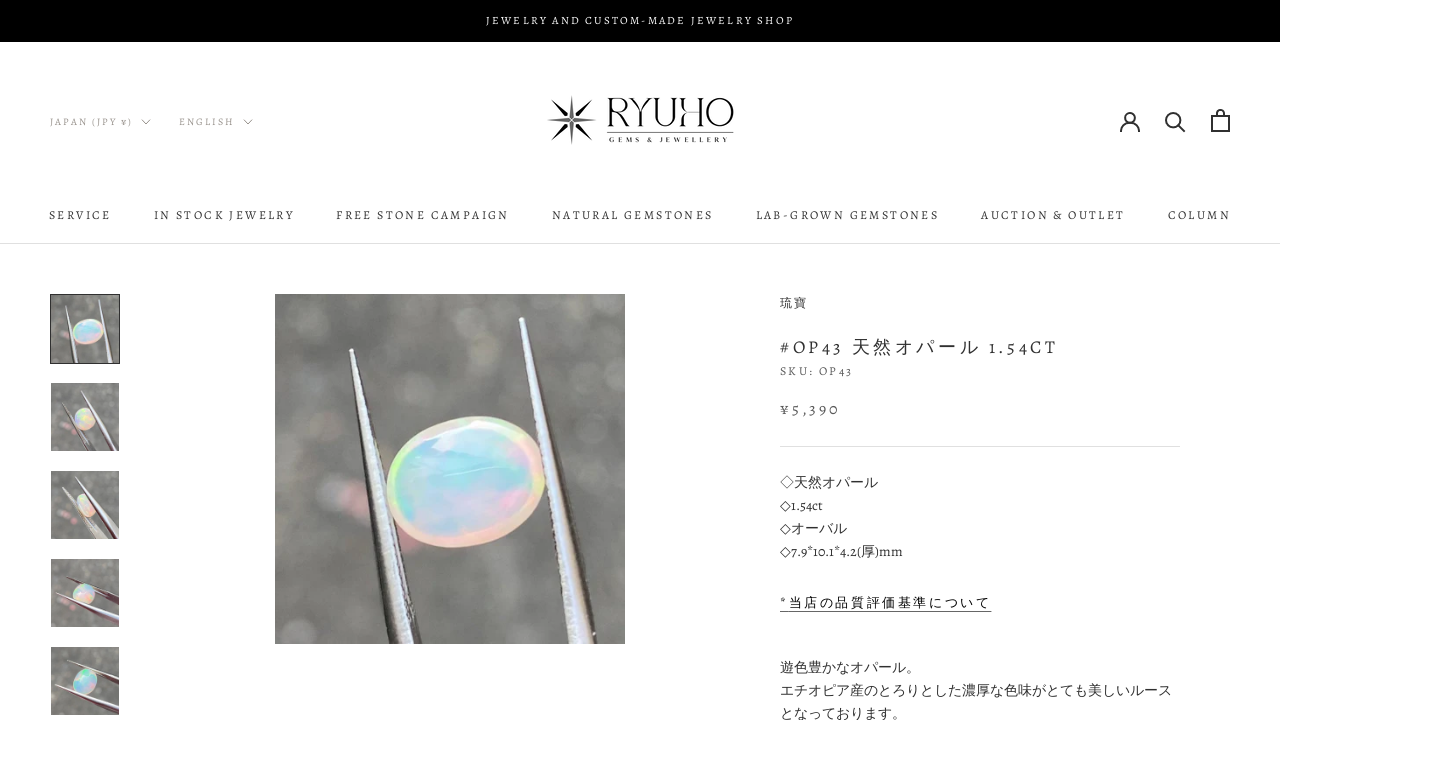

--- FILE ---
content_type: text/html; charset=utf-8
request_url: https://ryusho.jewelry/en/products/op43
body_size: 32387
content:
<!doctype html>

<html class="no-js" lang="en">
<script src="https://cdnjs.cloudflare.com/ajax/libs/jquery/2.1.0/jquery.min.js"></script>
<script>
  if ((typeof jQuery === 'undefined') || (parseFloat(jQuery.fn.jquery) < 1.7)) {
    jqueryScript = document.createElement('script');
    jqueryScript.src = 'https://code.jquery.com/jquery-3.6.0.min.js';
    document.head.append(jqueryScript);
  }

  var wk_general_config = {"show_products_tag":{"value":"0","extra_field":null},"sort_by_customer":{"value":0,"extra_field":"null"},"start_bid_upcoming_auction":{"value":"0","extra_field":null},"wk_show_current_bid_pp":{"value":"0","extra_field":null},"wk_show_start_current_bid_pp":{"value":"0","extra_field":null}};
  var wk_auction_config = {"auction_joining_fee":{"value":"0","extra_field":"1"},"autofill_minimum_bid":{"value":1,"extra_field":null},"auto_pay":{"value":0,"extra_field":0},"banned_bidders":{"value":"0","extra_field":null},"bidder_username":{"value":"0","extra_field":null},"bid_as_anonymous":{"value":0,"extra_field":null},"capped_amount":{"value":"0","extra_field":null},"confirmation_for_bid":{"value":1,"extra_field":null},"currency":{"value":"JPY","extra_field":null},"current_bid_metafield":{"value":"0","extra_field":null},"days_to_show_auction":{"value":"0","extra_field":null},"display_proxy_bid":{"value":"0","extra_field":null},"enable_buy_now":{"value":"","extra_field":"booking_amt"},"enable_proxy_Bid":{"value":1,"extra_field":0},"hide_all_bidders":{"value":1,"extra_field":null},"hide_buy_now":{"value":"0","extra_field":null},"hide_finished_auction":{"value":"5","extra_field":null},"highest_bid_mail_config":{"value":"0","extra_field":null},"highlight_current_bid":{"value":"1","extra_field":"{\"customer_highest_bidder\":\"rgba(0, 250, 0, 1)\",\"customer_participated\":\"rgba(255, 0, 0, 1)\",\"customer_not_participated\":\"rgba(0, 0, 0, 1)\"}"},"integer_bid_only":{"value":"0","extra_field":null},"joining_fee_policy":{"value":"once_per_auction","extra_field":null},"max_bid_amt_allow":{"value":"0","extra_field":null},"max_bid_increment":{"value":"0","extra_field":null},"min_bid_amt_allow":{"value":"1","extra_field":null},"multi_currency":{"value":"0","extra_field":null},"outbid_notification":{"value":1,"extra_field":null},"pagination":{"value":"0","extra_field":null},"place_bid_collection":{"value":1,"extra_field":null},"popcorn_bidding":{"value":1,"extra_field":null},"remove_reserve_price":{"value":"0","extra_field":null},"reserve_price_met":{"value":"0","extra_field":null},"selling_auto_pay":{"value":"0","extra_field":null},"sell_multiple_units":{"value":0,"extra_field":1},"send_bid_email":{"value":1,"extra_field":null},"show_bidders":{"value":"1","extra_field":null},"show_end_bid":{"value":1,"extra_field":null},"show_popcornbid_desc":{"value":1,"extra_field":null},"show_reserved_price":{"value":"0","extra_field":null},"tax_on_joining":{"value":0,"extra_field":"1"},"terms_and_conditions":{"value":"","extra_field":"{\\\"default_handle\\\":false,\\\"tag_based_handle\\\":false}"},"update_customer_declined_card":{"value":"0","extra_field":null},"wk_delivery_preference":{"value":"0","extra_field":null},"wk_show_max_bid":{"value":"1","extra_field":null},"wk_show_premium_price":{"value":"0","extra_field":null}};
  var wk_widget_config = {"date_format":{"value":"%Y年 %m月 %d日 %H時 %M分 %S秒","extra_field":null},"widget_type":{"value":"2","extra_field":null},"wk_show_seconds":{"value":"1","extra_field":null}};
  var wk_theme_colors = {"bdr_color":{"value":"rgba(204, 204, 204, 1)","extra_field":null},"btn_text_color":{"value":"rgba(255, 255, 255, 1)","extra_field":null},"form_bg_color":{"value":"rgba(0, 0, 0, 0)","extra_field":null},"label_color":{"value":"rgba(64, 64, 64, 1)","extra_field":null},"text_color":{"value":"rgba(85, 85, 85, 1)","extra_field":null},"theme_color":{"value":"rgba(92, 71, 56, 1)","extra_field":null}};
  var wk_labels = {"action":"Action","add_card":"add card","add_update_address":"Add\/Update Address","alert":"notification","all_bidding_details":"Auction you are bidding on","all_running_auctions":"All Running Auctions","alphabetically_A_Z":"Alphabetically, AZ","alphabetically_Z_A":"Alphabetical order","alphanumeric_values_only":"Only Alphanumeric values are allowed for username","amount_to_be_paid":"Payment amount","anonymous":"private bidder","app_is_under_maintanance":"System maintenance in progress","auction_ended_at":"It ended with","auction_ending_latest":"Longest remaining time","auction_ending_soonest":"Shortest remaining time","auction_starts_in":"Auction start date","banned_bidder_msg":"You have been banned to buy any auction product","banned_username_comment":"We regret to inform you that your previous username has been banned due to a violation of our community guidelines. Kindly update your account with a new username.","bidder_name":"bidder","bidding_closed_for_product":"Bidding for this item has closed","bidding_date":"bidding time","bid_amount":"bid price","bid_counts_bid":"Number of bids {$bid_count} ","bid_end_date":"End date","bid_start_date":"Auction start date","bid_successfully_placed":"Bid completed","billing_address_placeholder":"Select billing address","bill_to":"Billing address","buy_all":"Buy All","buy_now":"Buy now with {$buy_now_amount}","cancel":"Cancel","cancel_card":"Cancel card registration","card_authentication_failed":"Card Authentication Failed","card_declined":"Card Declined","card_number":"card number","card_removed_successfully":"card has been deleted","card_updated_successfully":"Card information updated","change_card_details":"Change card information","checkout_session_id_invalid":"Checkout session id is invalid","confirm_proxy_content":"Do you want to replace your current proxy bid of {$previous_proxy_bid} with {$current_proxy_bid}","confirm_your_bid":"Confirm your bid","contact_you_soon":"Merchant Will Be Respond You Soon On Your Request","current_bid":"Current Bid","current_bid_low_to_igh":"Lowest price","current_id_high_to_low":"In descending order of price","days":"日","delivery":"Delivery","delivery_preference":"Delivery Preference","didnt_win":"Didn't Win","end_date":"ending time","enter_username":"Enter Username","enter_user_name":"Enter New Username","expire_date":"date of expiry","expiry_date":"date of expiry","filter_by":"Filter By","for_auction_purchase":"For Auction Purchase","hide_identity_from_bidders":"Bid with private ID","highest_bid":"Highest Bid","highest_bidder":"highest bidder","hours":"time","integer_bid_only":"Bidding error: Please enter the bid price as an integer.","join_auction":"Participate in bidding","location_address":"Location Address","location_name":"Location Name","lost":"Lost","mail_sent":"Your Request Has Been Sent","maximum_bidding_amount_allowed":"Maximum bidding amount allowed","max_bid":"Max Bid","min":"分","minimum_bidding_amount_allowed":"Current minimum bid amount","min_proxy_bid":"Minimum proxy bidding amount allowed","msg_winner_processing":"{$auction_count} of your won auctions are still under process. Please wait for a while to purchase all your won auctions at once.","normal":"usually","normal_and_proxy":"Normal and Proxy","not_purchased":"Not Purchased","no_":"Price change","no_bids":"no bids","no_of_bids":"number of bids","no_record_found":"No Record Found...","only_one_space_is_allowed":"Only one space is allowed","or_":"or","participated_auctions":"auction participants","pay_booking_amount_to_buy_now":"Make a purchase reservation with deposit {$booking_amount}","pay_with_card":"Make card payment","pay_with_card_2":"Pay by card","place_automatic_bid":"automatic bidding","place_bid":"make a bid","place_my_bid":"make a bid","place_normal_proxy_bid_here":"Place Normal Bid and Proxy Bid from here.","place_proxy_bid":"Place Proxy Bid","place_your_bid":"Place Your Bid","please_agree_terms_and_conditions_before_joining":"Please agree to the terms and conditions before bidding","please_select_delivery_preference":"Please select delivery preference","popcorn_bidding":"POPCORN BIDDING","popcorn_bidding_description":"This is an auction system that automatically extends the end time if a bid is placed near the end time.","price_per_unit":"unit price","proceed":"Proceed","product_image":"Product Image","product_name":"Product name","proxy":"Proxy","proxy_already_reserved":"This proxy amount is already reserved.","proxy_bid":"Proxy Bid","proxy_bidding_activated":"Proxy Bidding Activated Successfully","proxy_bid_rule_description":"In case the bidding value is greater than and equal to Current Bid + 2*(minimum allowed bid- Current Bid) then,it this will be placed as a Proxy bid.","proxy_bid_rule_notice":"Proxy Bidding: Enter the maximum you are willing to bid, if someone else places a bid the system will automatically increase yours by increments till the maximum amount you bid for.","proxy_confirmation":"Proxy Confirmation","proxy_high_bid_till_target":"You are the current highest bidder","purchased":"Purchased","quantity":"quantity","quantity_bid":"Quantity Bid","remove_card":"erase card","remove_card_msg_front":"You cannot remove your card as you have bids on running auctions.","request_to_admin":"Request To Admin","reserved_price":"reservation price","reserve_price_met":"Reserve Price Met","reserve_price_not_met":"Reserve Price Not Met","running_auctions":"Auction in progress","save_shipping":"Save Shipping","search":"search","search_tag":"Search Tag","sec":"秒","select":"Select","select_all":"Select All","select_bidding_type":"Select Bidding Type","select_products_tag":"Select Products Tag","select_sort_by":"Sort","selling_autopay_first_authorization":"This is an Autopay auction. To place a bid, you must authorise by placing an order. If you are declared the winner, the winning amount will be automatically deducted.Otherwise, your order amount will be refunded.","selling_autopay_reauthorize_label":"Since your bidding amount is higher than the authorised amount, please place another order to increase the authorization amount required for your bid to be considered.","shipping_address_placeholder":"Select shipping address","shipping_methods":"Shipping method","ship_to":"Delivery destination","sort_by":"Sort","start_bid":"Start Bid","start_bidding_amount":"Bid starting amount","status":"Status","store_pickup":"Store Pickup","store_pickup_details":"Store Pickup Details","submit":"Submit","sure_want_to_place_this_bid":"Is it okay to bid at this price?","system_generated_bid":"System Generated Bid","target_amount_for_auto_bid":"Please enter the target amount for automatic bidding.","terms_and_conditions":"Terms of Service","terms_and_conditions_label":"I agree to {$terms_and_conditions}","time_left":"Remaining time","transaction_declined_description":"Transaction was declined with this card on your last auction win. Please update the card details to avoid payment cancellation for future auctions.","upcoming_auctions":"Upcoming auctions","update_card":"Update Card","update_card_details":"Update card information","update_shipping":"Update Shipping","update_shipping_method":"Shipping method update","update_username":"Update Username","update_username_detail":"Update Username Detail","username":"Username","username_exists":"Username Already Exists","username_notice":"You can enter any custom username here that will be visible to all auction bidders instead of real name.","username_not_allowed":"Username not allowed","username_updated_successfully":"Username Updated Successfully","view_auction":"view auction","view_your_bids":"View bid status","winning_auctions":"auction ended","winning_bid_amount_new":"Winning Bid Amount","winning_bid_amt":"Winning Amount","wk_update_username":"Update Username","yes":"bid","you":"customer","your_card":"customer card","your_current_bid":"Current bid amount","your_last_bid":"Your Last Bid","Youve_been_outbid":"Someone else outbid you"};
</script>
  <head>

    <!-- Google tag (gtag.js) -->
<script async src="https://www.googletagmanager.com/gtag/js?id=G-0FEY5TKHX8"></script>
<script>
  window.dataLayer = window.dataLayer || [];
  function gtag(){dataLayer.push(arguments);}
  gtag('js', new Date());

  gtag('config', 'G-0FEY5TKHX8');
</script><!--Content in content_for_header -->
<!--LayoutHub-Embed--><link rel="stylesheet" href="https://fonts.googleapis.com/css?display=swap&amp;family=PT+Serif:100,200,300,400,500,600,700,800,900&amp;display=swap|PT+Serif:100,200,300,400,500,600,700,800,900&amp;display=swap"><link rel="stylesheet" type="text/css" href="[data-uri]" media="all">
<!--LH--><!--/LayoutHub-Embed--><meta charset="utf-8"> 
    <meta http-equiv="X-UA-Compatible" content="IE=edge,chrome=1">
    <meta name="viewport" content="width=device-width, initial-scale=1.0, height=device-height, minimum-scale=1.0, maximum-scale=1.0">
    <meta name="theme-color" content="">
    
    <title>
      #OP43 天然オパール 1.54ct &ndash; RYUHO ONLINE
    </title><meta name="description" content="◇天然オパール◇1.54ct◇オーバル◇7.9*10.1*4.2(厚)mm*当店の品質評価基準について遊色豊かなオパール。エチオピア産のとろりとした濃厚な色味がとても美しいルースとなっております。 コメント（傷・カケ評価）┗目立つ傷、欠けなし ※肉眼で目立つもののみを記載しています(それらを含めた評価を鑑みて価格を設定しております)。尚、微細なスレや磨き残しなどは特に記載をしておりませんので、ご承知おきくださいませ。 ※天然石の為、内包物等が見られる場合がございます。可能な限り画像で確認できるようにしておりますので、詳細については商品画像をご参照ください。 ※最大限、現物に近い色合いを再現できるよう努めておりますが、お使いの端末の種"><link rel="canonical" href="https://ryusho.jewelry/en/products/op43"><link rel="shortcut icon" href="//ryusho.jewelry/cdn/shop/files/favcon_96x.png?v=1713312203" type="image/png"><meta property="og:type" content="product">
  <meta property="og:title" content="#OP43 天然オパール 1.54ct"><meta property="og:image" content="http://ryusho.jewelry/cdn/shop/products/LINE_ALBUM__41_45_230119_15.jpg?v=1674109596">
    <meta property="og:image:secure_url" content="https://ryusho.jewelry/cdn/shop/products/LINE_ALBUM__41_45_230119_15.jpg?v=1674109596">
    <meta property="og:image:width" content="726">
    <meta property="og:image:height" content="726"><meta property="product:price:amount" content="5,390">
  <meta property="product:price:currency" content="JPY"><meta property="og:description" content="◇天然オパール◇1.54ct◇オーバル◇7.9*10.1*4.2(厚)mm*当店の品質評価基準について遊色豊かなオパール。エチオピア産のとろりとした濃厚な色味がとても美しいルースとなっております。 コメント（傷・カケ評価）┗目立つ傷、欠けなし ※肉眼で目立つもののみを記載しています(それらを含めた評価を鑑みて価格を設定しております)。尚、微細なスレや磨き残しなどは特に記載をしておりませんので、ご承知おきくださいませ。 ※天然石の為、内包物等が見られる場合がございます。可能な限り画像で確認できるようにしておりますので、詳細については商品画像をご参照ください。 ※最大限、現物に近い色合いを再現できるよう努めておりますが、お使いの端末の種"><meta property="og:url" content="https://ryusho.jewelry/en/products/op43">
<meta property="og:site_name" content="RYUHO ONLINE"><meta name="twitter:card" content="summary"><meta name="twitter:title" content="#OP43 天然オパール 1.54ct">
  <meta name="twitter:description" content="◇天然オパール◇1.54ct◇オーバル◇7.9*10.1*4.2(厚)mm*当店の品質評価基準について遊色豊かなオパール。エチオピア産のとろりとした濃厚な色味がとても美しいルースとなっております。
コメント（傷・カケ評価）┗目立つ傷、欠けなし
※肉眼で目立つもののみを記載しています(それらを含めた評価を鑑みて価格を設定しております)。尚、微細なスレや磨き残しなどは特に記載をしておりませんので、ご承知おきくださいませ。
※天然石の為、内包物等が見られる場合がございます。可能な限り画像で確認できるようにしておりますので、詳細については商品画像をご参照ください。
※最大限、現物に近い色合いを再現できるよう努めておりますが、お使いの端末の種類やブラウザ環境、表示設定(ナイトモードなど)等の影響により色合いが異なって見える場合がございます。
▷ジュエリーへのお仕立ても随時承っております。オーダーメイドについてはこちら»お問い合わせはこちら»※画像は自然光下撮影です。オパールは全品自然光下にて撮影しておりますが撮る時間帯によるタイミング、天候による明暗の差で色の出方や見え方に差がある場合がございます。※">
  <meta name="twitter:image" content="https://ryusho.jewelry/cdn/shop/products/LINE_ALBUM__41_45_230119_15_600x600_crop_center.jpg?v=1674109596">
    <style>
  @font-face {
  font-family: Alegreya;
  font-weight: 400;
  font-style: normal;
  font-display: fallback;
  src: url("//ryusho.jewelry/cdn/fonts/alegreya/alegreya_n4.9d59d35c9865f13cc7223c9847768350c0c7301a.woff2") format("woff2"),
       url("//ryusho.jewelry/cdn/fonts/alegreya/alegreya_n4.a883043573688913d15d350b7a40349399b2ef99.woff") format("woff");
}

  @font-face {
  font-family: Alegreya;
  font-weight: 400;
  font-style: normal;
  font-display: fallback;
  src: url("//ryusho.jewelry/cdn/fonts/alegreya/alegreya_n4.9d59d35c9865f13cc7223c9847768350c0c7301a.woff2") format("woff2"),
       url("//ryusho.jewelry/cdn/fonts/alegreya/alegreya_n4.a883043573688913d15d350b7a40349399b2ef99.woff") format("woff");
}


  @font-face {
  font-family: Alegreya;
  font-weight: 700;
  font-style: normal;
  font-display: fallback;
  src: url("//ryusho.jewelry/cdn/fonts/alegreya/alegreya_n7.94acea1149930a7b242e750715301e9002cdbb09.woff2") format("woff2"),
       url("//ryusho.jewelry/cdn/fonts/alegreya/alegreya_n7.44924b4ad31cd43b056fd2b37a197352574886fd.woff") format("woff");
}

  @font-face {
  font-family: Alegreya;
  font-weight: 400;
  font-style: italic;
  font-display: fallback;
  src: url("//ryusho.jewelry/cdn/fonts/alegreya/alegreya_i4.8dee6f2ed2ce33b7dc66259131d71ed090011461.woff2") format("woff2"),
       url("//ryusho.jewelry/cdn/fonts/alegreya/alegreya_i4.f1e64827a79062bc46c078ea2821c6711f0f09ad.woff") format("woff");
}

  @font-face {
  font-family: Alegreya;
  font-weight: 700;
  font-style: italic;
  font-display: fallback;
  src: url("//ryusho.jewelry/cdn/fonts/alegreya/alegreya_i7.5e65007906c5f78bc33208b7b54b20b3c445ca0e.woff2") format("woff2"),
       url("//ryusho.jewelry/cdn/fonts/alegreya/alegreya_i7.4848fae5074f900a889cf3e9420385da30033d27.woff") format("woff");
}


  :root {
    --heading-font-family : Alegreya, serif;
    --heading-font-weight : 400;
    --heading-font-style  : normal;

    --text-font-family : Alegreya, serif;
    --text-font-weight : 400;
    --text-font-style  : normal;

    --base-text-font-size   : 14px;
    --default-text-font-size: 14px;--background          : #ffffff;
    --background-rgb      : 255, 255, 255;
    --light-background    : #ffffff;
    --light-background-rgb: 255, 255, 255;
    --heading-color       : #303030;
    --text-color          : #303030;
    --text-color-rgb      : 48, 48, 48;
    --text-color-light    : #595959;
    --text-color-light-rgb: 89, 89, 89;
    --link-color          : #000000;
    --link-color-rgb      : 0, 0, 0;
    --border-color        : #e0e0e0;
    --border-color-rgb    : 224, 224, 224;

    --button-background    : #ffffff;
    --button-background-rgb: 255, 255, 255;
    --button-text-color    : #303030;

    --header-background       : #ffffff;
    --header-heading-color    : #303030;
    --header-light-text-color : #97918b;
    --header-border-color     : #e0e0e0;

    --footer-background    : #ffffff;
    --footer-text-color    : #595959;
    --footer-heading-color : #303030;
    --footer-border-color  : #e6e6e6;

    --navigation-background      : #ffffff;
    --navigation-background-rgb  : 255, 255, 255;
    --navigation-text-color      : #303030;
    --navigation-text-color-light: rgba(48, 48, 48, 0.5);
    --navigation-border-color    : rgba(48, 48, 48, 0.25);

    --newsletter-popup-background     : #ffffff;
    --newsletter-popup-text-color     : #303030;
    --newsletter-popup-text-color-rgb : 48, 48, 48;

    --secondary-elements-background       : #ffffff;
    --secondary-elements-background-rgb   : 255, 255, 255;
    --secondary-elements-text-color       : #303030;
    --secondary-elements-text-color-light : rgba(48, 48, 48, 0.5);
    --secondary-elements-border-color     : rgba(48, 48, 48, 0.25);

    --product-sale-price-color    : #f94c43;
    --product-sale-price-color-rgb: 249, 76, 67;
    --product-star-rating: #f6a429;

    /* Shopify related variables */
    --payment-terms-background-color: #ffffff;

    /* Products */

    --horizontal-spacing-four-products-per-row: 60px;
        --horizontal-spacing-two-products-per-row : 60px;

    --vertical-spacing-four-products-per-row: 60px;
        --vertical-spacing-two-products-per-row : 75px;

    /* Animation */
    --drawer-transition-timing: cubic-bezier(0.645, 0.045, 0.355, 1);
    --header-base-height: 80px; /* We set a default for browsers that do not support CSS variables */

    /* Cursors */
    --cursor-zoom-in-svg    : url(//ryusho.jewelry/cdn/shop/t/2/assets/cursor-zoom-in.svg?v=169337020044000511451656278753);
    --cursor-zoom-in-2x-svg : url(//ryusho.jewelry/cdn/shop/t/2/assets/cursor-zoom-in-2x.svg?v=163885027072013793871656278753);
  }
</style>

<script>
  // IE11 does not have support for CSS variables, so we have to polyfill them
  if (!(((window || {}).CSS || {}).supports && window.CSS.supports('(--a: 0)'))) {
    const script = document.createElement('script');
    script.type = 'text/javascript';
    script.src = 'https://cdn.jsdelivr.net/npm/css-vars-ponyfill@2';
    script.onload = function() {
      cssVars({});
    };

    document.getElementsByTagName('head')[0].appendChild(script);
  }
</script>

    <script>window.performance && window.performance.mark && window.performance.mark('shopify.content_for_header.start');</script><meta id="shopify-digital-wallet" name="shopify-digital-wallet" content="/65221263590/digital_wallets/dialog">
<meta name="shopify-checkout-api-token" content="40d837fb3228c9066a0c390b6b86e172">
<meta id="in-context-paypal-metadata" data-shop-id="65221263590" data-venmo-supported="false" data-environment="production" data-locale="en_US" data-paypal-v4="true" data-currency="JPY">
<link rel="alternate" hreflang="x-default" href="https://ryusho.jewelry/products/op43">
<link rel="alternate" hreflang="ja" href="https://ryusho.jewelry/products/op43">
<link rel="alternate" hreflang="zh-Hant" href="https://ryusho.jewelry/zh/products/op43">
<link rel="alternate" hreflang="en" href="https://ryusho.jewelry/en/products/op43">
<link rel="alternate" hreflang="ja-TW" href="https://ryusho.jewelry/ja-tw/products/op43">
<link rel="alternate" hreflang="zh-Hant-TW" href="https://ryusho.jewelry/zh-tw/products/op43">
<link rel="alternate" hreflang="zh-Hant-AE" href="https://ryusho.jewelry/zh/products/op43">
<link rel="alternate" hreflang="zh-Hant-AT" href="https://ryusho.jewelry/zh/products/op43">
<link rel="alternate" hreflang="zh-Hant-AU" href="https://ryusho.jewelry/zh/products/op43">
<link rel="alternate" hreflang="zh-Hant-BE" href="https://ryusho.jewelry/zh/products/op43">
<link rel="alternate" hreflang="zh-Hant-CA" href="https://ryusho.jewelry/zh/products/op43">
<link rel="alternate" hreflang="zh-Hant-CH" href="https://ryusho.jewelry/zh/products/op43">
<link rel="alternate" hreflang="zh-Hant-CZ" href="https://ryusho.jewelry/zh/products/op43">
<link rel="alternate" hreflang="zh-Hant-DE" href="https://ryusho.jewelry/zh/products/op43">
<link rel="alternate" hreflang="zh-Hant-DK" href="https://ryusho.jewelry/zh/products/op43">
<link rel="alternate" hreflang="zh-Hant-ES" href="https://ryusho.jewelry/zh/products/op43">
<link rel="alternate" hreflang="zh-Hant-FI" href="https://ryusho.jewelry/zh/products/op43">
<link rel="alternate" hreflang="zh-Hant-FR" href="https://ryusho.jewelry/zh/products/op43">
<link rel="alternate" hreflang="zh-Hant-GB" href="https://ryusho.jewelry/zh/products/op43">
<link rel="alternate" hreflang="zh-Hant-HK" href="https://ryusho.jewelry/zh/products/op43">
<link rel="alternate" hreflang="zh-Hant-IE" href="https://ryusho.jewelry/zh/products/op43">
<link rel="alternate" hreflang="zh-Hant-IL" href="https://ryusho.jewelry/zh/products/op43">
<link rel="alternate" hreflang="zh-Hant-IT" href="https://ryusho.jewelry/zh/products/op43">
<link rel="alternate" hreflang="zh-Hant-JP" href="https://ryusho.jewelry/zh/products/op43">
<link rel="alternate" hreflang="zh-Hant-KR" href="https://ryusho.jewelry/zh/products/op43">
<link rel="alternate" hreflang="zh-Hant-MY" href="https://ryusho.jewelry/zh/products/op43">
<link rel="alternate" hreflang="zh-Hant-NL" href="https://ryusho.jewelry/zh/products/op43">
<link rel="alternate" hreflang="zh-Hant-NO" href="https://ryusho.jewelry/zh/products/op43">
<link rel="alternate" hreflang="zh-Hant-NZ" href="https://ryusho.jewelry/zh/products/op43">
<link rel="alternate" hreflang="zh-Hant-PL" href="https://ryusho.jewelry/zh/products/op43">
<link rel="alternate" hreflang="zh-Hant-PT" href="https://ryusho.jewelry/zh/products/op43">
<link rel="alternate" hreflang="zh-Hant-SE" href="https://ryusho.jewelry/zh/products/op43">
<link rel="alternate" hreflang="zh-Hant-SG" href="https://ryusho.jewelry/zh/products/op43">
<link rel="alternate" hreflang="zh-Hant-US" href="https://ryusho.jewelry/zh/products/op43">
<link rel="alternate" type="application/json+oembed" href="https://ryusho.jewelry/en/products/op43.oembed">
<script async="async" src="/checkouts/internal/preloads.js?locale=en-JP"></script>
<script id="shopify-features" type="application/json">{"accessToken":"40d837fb3228c9066a0c390b6b86e172","betas":["rich-media-storefront-analytics"],"domain":"ryusho.jewelry","predictiveSearch":false,"shopId":65221263590,"locale":"en"}</script>
<script>var Shopify = Shopify || {};
Shopify.shop = "1d2431.myshopify.com";
Shopify.locale = "en";
Shopify.currency = {"active":"JPY","rate":"1.0"};
Shopify.country = "JP";
Shopify.theme = {"name":"RYUHO","id":133754683622,"schema_name":"Prestige","schema_version":"5.7.0","theme_store_id":855,"role":"main"};
Shopify.theme.handle = "null";
Shopify.theme.style = {"id":null,"handle":null};
Shopify.cdnHost = "ryusho.jewelry/cdn";
Shopify.routes = Shopify.routes || {};
Shopify.routes.root = "/en/";</script>
<script type="module">!function(o){(o.Shopify=o.Shopify||{}).modules=!0}(window);</script>
<script>!function(o){function n(){var o=[];function n(){o.push(Array.prototype.slice.apply(arguments))}return n.q=o,n}var t=o.Shopify=o.Shopify||{};t.loadFeatures=n(),t.autoloadFeatures=n()}(window);</script>
<script id="shop-js-analytics" type="application/json">{"pageType":"product"}</script>
<script defer="defer" async type="module" src="//ryusho.jewelry/cdn/shopifycloud/shop-js/modules/v2/client.init-shop-cart-sync_BT-GjEfc.en.esm.js"></script>
<script defer="defer" async type="module" src="//ryusho.jewelry/cdn/shopifycloud/shop-js/modules/v2/chunk.common_D58fp_Oc.esm.js"></script>
<script defer="defer" async type="module" src="//ryusho.jewelry/cdn/shopifycloud/shop-js/modules/v2/chunk.modal_xMitdFEc.esm.js"></script>
<script type="module">
  await import("//ryusho.jewelry/cdn/shopifycloud/shop-js/modules/v2/client.init-shop-cart-sync_BT-GjEfc.en.esm.js");
await import("//ryusho.jewelry/cdn/shopifycloud/shop-js/modules/v2/chunk.common_D58fp_Oc.esm.js");
await import("//ryusho.jewelry/cdn/shopifycloud/shop-js/modules/v2/chunk.modal_xMitdFEc.esm.js");

  window.Shopify.SignInWithShop?.initShopCartSync?.({"fedCMEnabled":true,"windoidEnabled":true});

</script>
<script>(function() {
  var isLoaded = false;
  function asyncLoad() {
    if (isLoaded) return;
    isLoaded = true;
    var urls = ["https:\/\/app.layouthub.com\/shopify\/layouthub.js?shop=1d2431.myshopify.com"];
    for (var i = 0; i < urls.length; i++) {
      var s = document.createElement('script');
      s.type = 'text/javascript';
      s.async = true;
      s.src = urls[i];
      var x = document.getElementsByTagName('script')[0];
      x.parentNode.insertBefore(s, x);
    }
  };
  if(window.attachEvent) {
    window.attachEvent('onload', asyncLoad);
  } else {
    window.addEventListener('load', asyncLoad, false);
  }
})();</script>
<script id="__st">var __st={"a":65221263590,"offset":32400,"reqid":"09af3b09-a4bf-4872-b3d4-64d323793a01-1769074310","pageurl":"ryusho.jewelry\/en\/products\/op43","u":"9b38369a6f50","p":"product","rtyp":"product","rid":8057842598118};</script>
<script>window.ShopifyPaypalV4VisibilityTracking = true;</script>
<script id="captcha-bootstrap">!function(){'use strict';const t='contact',e='account',n='new_comment',o=[[t,t],['blogs',n],['comments',n],[t,'customer']],c=[[e,'customer_login'],[e,'guest_login'],[e,'recover_customer_password'],[e,'create_customer']],r=t=>t.map((([t,e])=>`form[action*='/${t}']:not([data-nocaptcha='true']) input[name='form_type'][value='${e}']`)).join(','),a=t=>()=>t?[...document.querySelectorAll(t)].map((t=>t.form)):[];function s(){const t=[...o],e=r(t);return a(e)}const i='password',u='form_key',d=['recaptcha-v3-token','g-recaptcha-response','h-captcha-response',i],f=()=>{try{return window.sessionStorage}catch{return}},m='__shopify_v',_=t=>t.elements[u];function p(t,e,n=!1){try{const o=window.sessionStorage,c=JSON.parse(o.getItem(e)),{data:r}=function(t){const{data:e,action:n}=t;return t[m]||n?{data:e,action:n}:{data:t,action:n}}(c);for(const[e,n]of Object.entries(r))t.elements[e]&&(t.elements[e].value=n);n&&o.removeItem(e)}catch(o){console.error('form repopulation failed',{error:o})}}const l='form_type',E='cptcha';function T(t){t.dataset[E]=!0}const w=window,h=w.document,L='Shopify',v='ce_forms',y='captcha';let A=!1;((t,e)=>{const n=(g='f06e6c50-85a8-45c8-87d0-21a2b65856fe',I='https://cdn.shopify.com/shopifycloud/storefront-forms-hcaptcha/ce_storefront_forms_captcha_hcaptcha.v1.5.2.iife.js',D={infoText:'Protected by hCaptcha',privacyText:'Privacy',termsText:'Terms'},(t,e,n)=>{const o=w[L][v],c=o.bindForm;if(c)return c(t,g,e,D).then(n);var r;o.q.push([[t,g,e,D],n]),r=I,A||(h.body.append(Object.assign(h.createElement('script'),{id:'captcha-provider',async:!0,src:r})),A=!0)});var g,I,D;w[L]=w[L]||{},w[L][v]=w[L][v]||{},w[L][v].q=[],w[L][y]=w[L][y]||{},w[L][y].protect=function(t,e){n(t,void 0,e),T(t)},Object.freeze(w[L][y]),function(t,e,n,w,h,L){const[v,y,A,g]=function(t,e,n){const i=e?o:[],u=t?c:[],d=[...i,...u],f=r(d),m=r(i),_=r(d.filter((([t,e])=>n.includes(e))));return[a(f),a(m),a(_),s()]}(w,h,L),I=t=>{const e=t.target;return e instanceof HTMLFormElement?e:e&&e.form},D=t=>v().includes(t);t.addEventListener('submit',(t=>{const e=I(t);if(!e)return;const n=D(e)&&!e.dataset.hcaptchaBound&&!e.dataset.recaptchaBound,o=_(e),c=g().includes(e)&&(!o||!o.value);(n||c)&&t.preventDefault(),c&&!n&&(function(t){try{if(!f())return;!function(t){const e=f();if(!e)return;const n=_(t);if(!n)return;const o=n.value;o&&e.removeItem(o)}(t);const e=Array.from(Array(32),(()=>Math.random().toString(36)[2])).join('');!function(t,e){_(t)||t.append(Object.assign(document.createElement('input'),{type:'hidden',name:u})),t.elements[u].value=e}(t,e),function(t,e){const n=f();if(!n)return;const o=[...t.querySelectorAll(`input[type='${i}']`)].map((({name:t})=>t)),c=[...d,...o],r={};for(const[a,s]of new FormData(t).entries())c.includes(a)||(r[a]=s);n.setItem(e,JSON.stringify({[m]:1,action:t.action,data:r}))}(t,e)}catch(e){console.error('failed to persist form',e)}}(e),e.submit())}));const S=(t,e)=>{t&&!t.dataset[E]&&(n(t,e.some((e=>e===t))),T(t))};for(const o of['focusin','change'])t.addEventListener(o,(t=>{const e=I(t);D(e)&&S(e,y())}));const B=e.get('form_key'),M=e.get(l),P=B&&M;t.addEventListener('DOMContentLoaded',(()=>{const t=y();if(P)for(const e of t)e.elements[l].value===M&&p(e,B);[...new Set([...A(),...v().filter((t=>'true'===t.dataset.shopifyCaptcha))])].forEach((e=>S(e,t)))}))}(h,new URLSearchParams(w.location.search),n,t,e,['guest_login'])})(!0,!0)}();</script>
<script integrity="sha256-4kQ18oKyAcykRKYeNunJcIwy7WH5gtpwJnB7kiuLZ1E=" data-source-attribution="shopify.loadfeatures" defer="defer" src="//ryusho.jewelry/cdn/shopifycloud/storefront/assets/storefront/load_feature-a0a9edcb.js" crossorigin="anonymous"></script>
<script data-source-attribution="shopify.dynamic_checkout.dynamic.init">var Shopify=Shopify||{};Shopify.PaymentButton=Shopify.PaymentButton||{isStorefrontPortableWallets:!0,init:function(){window.Shopify.PaymentButton.init=function(){};var t=document.createElement("script");t.src="https://ryusho.jewelry/cdn/shopifycloud/portable-wallets/latest/portable-wallets.en.js",t.type="module",document.head.appendChild(t)}};
</script>
<script data-source-attribution="shopify.dynamic_checkout.buyer_consent">
  function portableWalletsHideBuyerConsent(e){var t=document.getElementById("shopify-buyer-consent"),n=document.getElementById("shopify-subscription-policy-button");t&&n&&(t.classList.add("hidden"),t.setAttribute("aria-hidden","true"),n.removeEventListener("click",e))}function portableWalletsShowBuyerConsent(e){var t=document.getElementById("shopify-buyer-consent"),n=document.getElementById("shopify-subscription-policy-button");t&&n&&(t.classList.remove("hidden"),t.removeAttribute("aria-hidden"),n.addEventListener("click",e))}window.Shopify?.PaymentButton&&(window.Shopify.PaymentButton.hideBuyerConsent=portableWalletsHideBuyerConsent,window.Shopify.PaymentButton.showBuyerConsent=portableWalletsShowBuyerConsent);
</script>
<script>
  function portableWalletsCleanup(e){e&&e.src&&console.error("Failed to load portable wallets script "+e.src);var t=document.querySelectorAll("shopify-accelerated-checkout .shopify-payment-button__skeleton, shopify-accelerated-checkout-cart .wallet-cart-button__skeleton"),e=document.getElementById("shopify-buyer-consent");for(let e=0;e<t.length;e++)t[e].remove();e&&e.remove()}function portableWalletsNotLoadedAsModule(e){e instanceof ErrorEvent&&"string"==typeof e.message&&e.message.includes("import.meta")&&"string"==typeof e.filename&&e.filename.includes("portable-wallets")&&(window.removeEventListener("error",portableWalletsNotLoadedAsModule),window.Shopify.PaymentButton.failedToLoad=e,"loading"===document.readyState?document.addEventListener("DOMContentLoaded",window.Shopify.PaymentButton.init):window.Shopify.PaymentButton.init())}window.addEventListener("error",portableWalletsNotLoadedAsModule);
</script>

<script type="module" src="https://ryusho.jewelry/cdn/shopifycloud/portable-wallets/latest/portable-wallets.en.js" onError="portableWalletsCleanup(this)" crossorigin="anonymous"></script>
<script nomodule>
  document.addEventListener("DOMContentLoaded", portableWalletsCleanup);
</script>

<link id="shopify-accelerated-checkout-styles" rel="stylesheet" media="screen" href="https://ryusho.jewelry/cdn/shopifycloud/portable-wallets/latest/accelerated-checkout-backwards-compat.css" crossorigin="anonymous">
<style id="shopify-accelerated-checkout-cart">
        #shopify-buyer-consent {
  margin-top: 1em;
  display: inline-block;
  width: 100%;
}

#shopify-buyer-consent.hidden {
  display: none;
}

#shopify-subscription-policy-button {
  background: none;
  border: none;
  padding: 0;
  text-decoration: underline;
  font-size: inherit;
  cursor: pointer;
}

#shopify-subscription-policy-button::before {
  box-shadow: none;
}

      </style>

<script>window.performance && window.performance.mark && window.performance.mark('shopify.content_for_header.end');</script>

    <link rel="stylesheet" href="//ryusho.jewelry/cdn/shop/t/2/assets/theme.css?v=138856980198864303391670558969">

        <link rel="stylesheet" href="//ryusho.jewelry/cdn/shop/t/2/assets/custom.css?v=104820523588219761321677652670">

    <script>// This allows to expose several variables to the global scope, to be used in scripts
      window.theme = {
        pageType: "product",
        moneyFormat: "¥{{amount_no_decimals}}",
        moneyWithCurrencyFormat: "¥{{amount_no_decimals}} JPY",
        currencyCodeEnabled: false,
        productImageSize: "square",
        searchMode: "product,article",
        showPageTransition: false,
        showElementStaggering: false,
        showImageZooming: true
      };

      window.routes = {
        rootUrl: "\/en",
        rootUrlWithoutSlash: "\/en",
        cartUrl: "\/en\/cart",
        cartAddUrl: "\/en\/cart\/add",
        cartChangeUrl: "\/en\/cart\/change",
        searchUrl: "\/en\/search",
        productRecommendationsUrl: "\/en\/recommendations\/products"
      };

      window.languages = {
        cartAddNote: "Add Order Note",
        cartEditNote: "Edit Order Note",
        productImageLoadingError: "This image could not be loaded. Please try to reload the page.",
        productFormAddToCart: "Add to cart",
        productFormUnavailable: "Unavailable",
        productFormSoldOut: "Sold Out",
        shippingEstimatorOneResult: "1 option available:",
        shippingEstimatorMoreResults: "{{count}} options available:",
        shippingEstimatorNoResults: "No shipping could be found"
      };

      window.lazySizesConfig = {
        loadHidden: false,
        hFac: 0.5,
        expFactor: 2,
        ricTimeout: 150,
        lazyClass: 'Image--lazyLoad',
        loadingClass: 'Image--lazyLoading',
        loadedClass: 'Image--lazyLoaded'
      };

      document.documentElement.className = document.documentElement.className.replace('no-js', 'js');
      document.documentElement.style.setProperty('--window-height', window.innerHeight + 'px');

      // We do a quick detection of some features (we could use Modernizr but for so little...)
      (function() {
        document.documentElement.className += ((window.CSS && window.CSS.supports('(position: sticky) or (position: -webkit-sticky)')) ? ' supports-sticky' : ' no-supports-sticky');
        document.documentElement.className += (window.matchMedia('(-moz-touch-enabled: 1), (hover: none)')).matches ? ' no-supports-hover' : ' supports-hover';
      }());

      
    </script>

    <script src="//ryusho.jewelry/cdn/shop/t/2/assets/lazysizes.min.js?v=174358363404432586981656278736" async></script><script src="//ryusho.jewelry/cdn/shop/t/2/assets/libs.min.js?v=26178543184394469741656278737" defer></script>
    <script src="//ryusho.jewelry/cdn/shop/t/2/assets/theme.js?v=116291210821653663351656278739" defer></script>
    <script src="//ryusho.jewelry/cdn/shop/t/2/assets/custom.js?v=183944157590872491501656278736" defer></script>

    <script>
      (function () {
        window.onpageshow = function() {
          if (window.theme.showPageTransition) {
            var pageTransition = document.querySelector('.PageTransition');

            if (pageTransition) {
              pageTransition.style.visibility = 'visible';
              pageTransition.style.opacity = '0';
            }
          }

          // When the page is loaded from the cache, we have to reload the cart content
          document.documentElement.dispatchEvent(new CustomEvent('cart:refresh', {
            bubbles: true
          }));
        };
      })();
    </script>

    
  <script type="application/ld+json">
  {
    "@context": "http://schema.org",
    "@type": "Product",
    "offers": [{
          "@type": "Offer",
          "name": "Default Title",
          "availability":"https://schema.org/InStock",
          "price": 5390.0,
          "priceCurrency": "JPY",
          "priceValidUntil": "2026-02-01","sku": "OP43","url": "/en/products/op43?variant=43532391350502"
        }
],
    "brand": {
      "name": "琉寶"
    },
    "name": "#OP43 天然オパール 1.54ct",
    "description": "◇天然オパール◇1.54ct◇オーバル◇7.9*10.1*4.2(厚)mm*当店の品質評価基準について遊色豊かなオパール。エチオピア産のとろりとした濃厚な色味がとても美しいルースとなっております。\nコメント（傷・カケ評価）┗目立つ傷、欠けなし\n※肉眼で目立つもののみを記載しています(それらを含めた評価を鑑みて価格を設定しております)。尚、微細なスレや磨き残しなどは特に記載をしておりませんので、ご承知おきくださいませ。\n※天然石の為、内包物等が見られる場合がございます。可能な限り画像で確認できるようにしておりますので、詳細については商品画像をご参照ください。\n※最大限、現物に近い色合いを再現できるよう努めておりますが、お使いの端末の種類やブラウザ環境、表示設定(ナイトモードなど)等の影響により色合いが異なって見える場合がございます。\n▷ジュエリーへのお仕立ても随時承っております。オーダーメイドについてはこちら»お問い合わせはこちら»※画像は自然光下撮影です。オパールは全品自然光下にて撮影しておりますが撮る時間帯によるタイミング、天候による明暗の差で色の出方や見え方に差がある場合がございます。※",
    "category": "ルースストーン",
    "url": "/en/products/op43",
    "sku": "OP43",
    "image": {
      "@type": "ImageObject",
      "url": "https://ryusho.jewelry/cdn/shop/products/LINE_ALBUM__41_45_230119_15_1024x.jpg?v=1674109596",
      "image": "https://ryusho.jewelry/cdn/shop/products/LINE_ALBUM__41_45_230119_15_1024x.jpg?v=1674109596",
      "name": "#OP43 天然オパール 1.54ct",
      "width": "1024",
      "height": "1024"
    }
  }
  </script>



  <script type="application/ld+json">
  {
    "@context": "http://schema.org",
    "@type": "BreadcrumbList",
  "itemListElement": [{
      "@type": "ListItem",
      "position": 1,
      "name": "Home",
      "item": "https://ryusho.jewelry"
    },{
          "@type": "ListItem",
          "position": 2,
          "name": "#OP43 天然オパール 1.54ct",
          "item": "https://ryusho.jewelry/en/products/op43"
        }]
  }
  </script>

  <link href="https://monorail-edge.shopifysvc.com" rel="dns-prefetch">
<script>(function(){if ("sendBeacon" in navigator && "performance" in window) {try {var session_token_from_headers = performance.getEntriesByType('navigation')[0].serverTiming.find(x => x.name == '_s').description;} catch {var session_token_from_headers = undefined;}var session_cookie_matches = document.cookie.match(/_shopify_s=([^;]*)/);var session_token_from_cookie = session_cookie_matches && session_cookie_matches.length === 2 ? session_cookie_matches[1] : "";var session_token = session_token_from_headers || session_token_from_cookie || "";function handle_abandonment_event(e) {var entries = performance.getEntries().filter(function(entry) {return /monorail-edge.shopifysvc.com/.test(entry.name);});if (!window.abandonment_tracked && entries.length === 0) {window.abandonment_tracked = true;var currentMs = Date.now();var navigation_start = performance.timing.navigationStart;var payload = {shop_id: 65221263590,url: window.location.href,navigation_start,duration: currentMs - navigation_start,session_token,page_type: "product"};window.navigator.sendBeacon("https://monorail-edge.shopifysvc.com/v1/produce", JSON.stringify({schema_id: "online_store_buyer_site_abandonment/1.1",payload: payload,metadata: {event_created_at_ms: currentMs,event_sent_at_ms: currentMs}}));}}window.addEventListener('pagehide', handle_abandonment_event);}}());</script>
<script id="web-pixels-manager-setup">(function e(e,d,r,n,o){if(void 0===o&&(o={}),!Boolean(null===(a=null===(i=window.Shopify)||void 0===i?void 0:i.analytics)||void 0===a?void 0:a.replayQueue)){var i,a;window.Shopify=window.Shopify||{};var t=window.Shopify;t.analytics=t.analytics||{};var s=t.analytics;s.replayQueue=[],s.publish=function(e,d,r){return s.replayQueue.push([e,d,r]),!0};try{self.performance.mark("wpm:start")}catch(e){}var l=function(){var e={modern:/Edge?\/(1{2}[4-9]|1[2-9]\d|[2-9]\d{2}|\d{4,})\.\d+(\.\d+|)|Firefox\/(1{2}[4-9]|1[2-9]\d|[2-9]\d{2}|\d{4,})\.\d+(\.\d+|)|Chrom(ium|e)\/(9{2}|\d{3,})\.\d+(\.\d+|)|(Maci|X1{2}).+ Version\/(15\.\d+|(1[6-9]|[2-9]\d|\d{3,})\.\d+)([,.]\d+|)( \(\w+\)|)( Mobile\/\w+|) Safari\/|Chrome.+OPR\/(9{2}|\d{3,})\.\d+\.\d+|(CPU[ +]OS|iPhone[ +]OS|CPU[ +]iPhone|CPU IPhone OS|CPU iPad OS)[ +]+(15[._]\d+|(1[6-9]|[2-9]\d|\d{3,})[._]\d+)([._]\d+|)|Android:?[ /-](13[3-9]|1[4-9]\d|[2-9]\d{2}|\d{4,})(\.\d+|)(\.\d+|)|Android.+Firefox\/(13[5-9]|1[4-9]\d|[2-9]\d{2}|\d{4,})\.\d+(\.\d+|)|Android.+Chrom(ium|e)\/(13[3-9]|1[4-9]\d|[2-9]\d{2}|\d{4,})\.\d+(\.\d+|)|SamsungBrowser\/([2-9]\d|\d{3,})\.\d+/,legacy:/Edge?\/(1[6-9]|[2-9]\d|\d{3,})\.\d+(\.\d+|)|Firefox\/(5[4-9]|[6-9]\d|\d{3,})\.\d+(\.\d+|)|Chrom(ium|e)\/(5[1-9]|[6-9]\d|\d{3,})\.\d+(\.\d+|)([\d.]+$|.*Safari\/(?![\d.]+ Edge\/[\d.]+$))|(Maci|X1{2}).+ Version\/(10\.\d+|(1[1-9]|[2-9]\d|\d{3,})\.\d+)([,.]\d+|)( \(\w+\)|)( Mobile\/\w+|) Safari\/|Chrome.+OPR\/(3[89]|[4-9]\d|\d{3,})\.\d+\.\d+|(CPU[ +]OS|iPhone[ +]OS|CPU[ +]iPhone|CPU IPhone OS|CPU iPad OS)[ +]+(10[._]\d+|(1[1-9]|[2-9]\d|\d{3,})[._]\d+)([._]\d+|)|Android:?[ /-](13[3-9]|1[4-9]\d|[2-9]\d{2}|\d{4,})(\.\d+|)(\.\d+|)|Mobile Safari.+OPR\/([89]\d|\d{3,})\.\d+\.\d+|Android.+Firefox\/(13[5-9]|1[4-9]\d|[2-9]\d{2}|\d{4,})\.\d+(\.\d+|)|Android.+Chrom(ium|e)\/(13[3-9]|1[4-9]\d|[2-9]\d{2}|\d{4,})\.\d+(\.\d+|)|Android.+(UC? ?Browser|UCWEB|U3)[ /]?(15\.([5-9]|\d{2,})|(1[6-9]|[2-9]\d|\d{3,})\.\d+)\.\d+|SamsungBrowser\/(5\.\d+|([6-9]|\d{2,})\.\d+)|Android.+MQ{2}Browser\/(14(\.(9|\d{2,})|)|(1[5-9]|[2-9]\d|\d{3,})(\.\d+|))(\.\d+|)|K[Aa][Ii]OS\/(3\.\d+|([4-9]|\d{2,})\.\d+)(\.\d+|)/},d=e.modern,r=e.legacy,n=navigator.userAgent;return n.match(d)?"modern":n.match(r)?"legacy":"unknown"}(),u="modern"===l?"modern":"legacy",c=(null!=n?n:{modern:"",legacy:""})[u],f=function(e){return[e.baseUrl,"/wpm","/b",e.hashVersion,"modern"===e.buildTarget?"m":"l",".js"].join("")}({baseUrl:d,hashVersion:r,buildTarget:u}),m=function(e){var d=e.version,r=e.bundleTarget,n=e.surface,o=e.pageUrl,i=e.monorailEndpoint;return{emit:function(e){var a=e.status,t=e.errorMsg,s=(new Date).getTime(),l=JSON.stringify({metadata:{event_sent_at_ms:s},events:[{schema_id:"web_pixels_manager_load/3.1",payload:{version:d,bundle_target:r,page_url:o,status:a,surface:n,error_msg:t},metadata:{event_created_at_ms:s}}]});if(!i)return console&&console.warn&&console.warn("[Web Pixels Manager] No Monorail endpoint provided, skipping logging."),!1;try{return self.navigator.sendBeacon.bind(self.navigator)(i,l)}catch(e){}var u=new XMLHttpRequest;try{return u.open("POST",i,!0),u.setRequestHeader("Content-Type","text/plain"),u.send(l),!0}catch(e){return console&&console.warn&&console.warn("[Web Pixels Manager] Got an unhandled error while logging to Monorail."),!1}}}}({version:r,bundleTarget:l,surface:e.surface,pageUrl:self.location.href,monorailEndpoint:e.monorailEndpoint});try{o.browserTarget=l,function(e){var d=e.src,r=e.async,n=void 0===r||r,o=e.onload,i=e.onerror,a=e.sri,t=e.scriptDataAttributes,s=void 0===t?{}:t,l=document.createElement("script"),u=document.querySelector("head"),c=document.querySelector("body");if(l.async=n,l.src=d,a&&(l.integrity=a,l.crossOrigin="anonymous"),s)for(var f in s)if(Object.prototype.hasOwnProperty.call(s,f))try{l.dataset[f]=s[f]}catch(e){}if(o&&l.addEventListener("load",o),i&&l.addEventListener("error",i),u)u.appendChild(l);else{if(!c)throw new Error("Did not find a head or body element to append the script");c.appendChild(l)}}({src:f,async:!0,onload:function(){if(!function(){var e,d;return Boolean(null===(d=null===(e=window.Shopify)||void 0===e?void 0:e.analytics)||void 0===d?void 0:d.initialized)}()){var d=window.webPixelsManager.init(e)||void 0;if(d){var r=window.Shopify.analytics;r.replayQueue.forEach((function(e){var r=e[0],n=e[1],o=e[2];d.publishCustomEvent(r,n,o)})),r.replayQueue=[],r.publish=d.publishCustomEvent,r.visitor=d.visitor,r.initialized=!0}}},onerror:function(){return m.emit({status:"failed",errorMsg:"".concat(f," has failed to load")})},sri:function(e){var d=/^sha384-[A-Za-z0-9+/=]+$/;return"string"==typeof e&&d.test(e)}(c)?c:"",scriptDataAttributes:o}),m.emit({status:"loading"})}catch(e){m.emit({status:"failed",errorMsg:(null==e?void 0:e.message)||"Unknown error"})}}})({shopId: 65221263590,storefrontBaseUrl: "https://ryusho.jewelry",extensionsBaseUrl: "https://extensions.shopifycdn.com/cdn/shopifycloud/web-pixels-manager",monorailEndpoint: "https://monorail-edge.shopifysvc.com/unstable/produce_batch",surface: "storefront-renderer",enabledBetaFlags: ["2dca8a86"],webPixelsConfigList: [{"id":"536641766","configuration":"{\"config\":\"{\\\"pixel_id\\\":\\\"GT-K4V37S8Z\\\",\\\"target_country\\\":\\\"JP\\\",\\\"gtag_events\\\":[{\\\"type\\\":\\\"purchase\\\",\\\"action_label\\\":\\\"MC-XP5H6S3JRG\\\"},{\\\"type\\\":\\\"page_view\\\",\\\"action_label\\\":\\\"MC-XP5H6S3JRG\\\"},{\\\"type\\\":\\\"view_item\\\",\\\"action_label\\\":\\\"MC-XP5H6S3JRG\\\"}],\\\"enable_monitoring_mode\\\":false}\"}","eventPayloadVersion":"v1","runtimeContext":"OPEN","scriptVersion":"b2a88bafab3e21179ed38636efcd8a93","type":"APP","apiClientId":1780363,"privacyPurposes":[],"dataSharingAdjustments":{"protectedCustomerApprovalScopes":["read_customer_address","read_customer_email","read_customer_name","read_customer_personal_data","read_customer_phone"]}},{"id":"shopify-app-pixel","configuration":"{}","eventPayloadVersion":"v1","runtimeContext":"STRICT","scriptVersion":"0450","apiClientId":"shopify-pixel","type":"APP","privacyPurposes":["ANALYTICS","MARKETING"]},{"id":"shopify-custom-pixel","eventPayloadVersion":"v1","runtimeContext":"LAX","scriptVersion":"0450","apiClientId":"shopify-pixel","type":"CUSTOM","privacyPurposes":["ANALYTICS","MARKETING"]}],isMerchantRequest: false,initData: {"shop":{"name":"RYUHO ONLINE","paymentSettings":{"currencyCode":"JPY"},"myshopifyDomain":"1d2431.myshopify.com","countryCode":"JP","storefrontUrl":"https:\/\/ryusho.jewelry\/en"},"customer":null,"cart":null,"checkout":null,"productVariants":[{"price":{"amount":5390.0,"currencyCode":"JPY"},"product":{"title":"#OP43 天然オパール 1.54ct","vendor":"琉寶","id":"8057842598118","untranslatedTitle":"#OP43 天然オパール 1.54ct","url":"\/en\/products\/op43","type":"ルースストーン"},"id":"43532391350502","image":{"src":"\/\/ryusho.jewelry\/cdn\/shop\/products\/LINE_ALBUM__41_45_230119_15.jpg?v=1674109596"},"sku":"OP43","title":"Default Title","untranslatedTitle":"Default Title"}],"purchasingCompany":null},},"https://ryusho.jewelry/cdn","fcfee988w5aeb613cpc8e4bc33m6693e112",{"modern":"","legacy":""},{"shopId":"65221263590","storefrontBaseUrl":"https:\/\/ryusho.jewelry","extensionBaseUrl":"https:\/\/extensions.shopifycdn.com\/cdn\/shopifycloud\/web-pixels-manager","surface":"storefront-renderer","enabledBetaFlags":"[\"2dca8a86\"]","isMerchantRequest":"false","hashVersion":"fcfee988w5aeb613cpc8e4bc33m6693e112","publish":"custom","events":"[[\"page_viewed\",{}],[\"product_viewed\",{\"productVariant\":{\"price\":{\"amount\":5390.0,\"currencyCode\":\"JPY\"},\"product\":{\"title\":\"#OP43 天然オパール 1.54ct\",\"vendor\":\"琉寶\",\"id\":\"8057842598118\",\"untranslatedTitle\":\"#OP43 天然オパール 1.54ct\",\"url\":\"\/en\/products\/op43\",\"type\":\"ルースストーン\"},\"id\":\"43532391350502\",\"image\":{\"src\":\"\/\/ryusho.jewelry\/cdn\/shop\/products\/LINE_ALBUM__41_45_230119_15.jpg?v=1674109596\"},\"sku\":\"OP43\",\"title\":\"Default Title\",\"untranslatedTitle\":\"Default Title\"}}]]"});</script><script>
  window.ShopifyAnalytics = window.ShopifyAnalytics || {};
  window.ShopifyAnalytics.meta = window.ShopifyAnalytics.meta || {};
  window.ShopifyAnalytics.meta.currency = 'JPY';
  var meta = {"product":{"id":8057842598118,"gid":"gid:\/\/shopify\/Product\/8057842598118","vendor":"琉寶","type":"ルースストーン","handle":"op43","variants":[{"id":43532391350502,"price":539000,"name":"#OP43 天然オパール 1.54ct","public_title":null,"sku":"OP43"}],"remote":false},"page":{"pageType":"product","resourceType":"product","resourceId":8057842598118,"requestId":"09af3b09-a4bf-4872-b3d4-64d323793a01-1769074310"}};
  for (var attr in meta) {
    window.ShopifyAnalytics.meta[attr] = meta[attr];
  }
</script>
<script class="analytics">
  (function () {
    var customDocumentWrite = function(content) {
      var jquery = null;

      if (window.jQuery) {
        jquery = window.jQuery;
      } else if (window.Checkout && window.Checkout.$) {
        jquery = window.Checkout.$;
      }

      if (jquery) {
        jquery('body').append(content);
      }
    };

    var hasLoggedConversion = function(token) {
      if (token) {
        return document.cookie.indexOf('loggedConversion=' + token) !== -1;
      }
      return false;
    }

    var setCookieIfConversion = function(token) {
      if (token) {
        var twoMonthsFromNow = new Date(Date.now());
        twoMonthsFromNow.setMonth(twoMonthsFromNow.getMonth() + 2);

        document.cookie = 'loggedConversion=' + token + '; expires=' + twoMonthsFromNow;
      }
    }

    var trekkie = window.ShopifyAnalytics.lib = window.trekkie = window.trekkie || [];
    if (trekkie.integrations) {
      return;
    }
    trekkie.methods = [
      'identify',
      'page',
      'ready',
      'track',
      'trackForm',
      'trackLink'
    ];
    trekkie.factory = function(method) {
      return function() {
        var args = Array.prototype.slice.call(arguments);
        args.unshift(method);
        trekkie.push(args);
        return trekkie;
      };
    };
    for (var i = 0; i < trekkie.methods.length; i++) {
      var key = trekkie.methods[i];
      trekkie[key] = trekkie.factory(key);
    }
    trekkie.load = function(config) {
      trekkie.config = config || {};
      trekkie.config.initialDocumentCookie = document.cookie;
      var first = document.getElementsByTagName('script')[0];
      var script = document.createElement('script');
      script.type = 'text/javascript';
      script.onerror = function(e) {
        var scriptFallback = document.createElement('script');
        scriptFallback.type = 'text/javascript';
        scriptFallback.onerror = function(error) {
                var Monorail = {
      produce: function produce(monorailDomain, schemaId, payload) {
        var currentMs = new Date().getTime();
        var event = {
          schema_id: schemaId,
          payload: payload,
          metadata: {
            event_created_at_ms: currentMs,
            event_sent_at_ms: currentMs
          }
        };
        return Monorail.sendRequest("https://" + monorailDomain + "/v1/produce", JSON.stringify(event));
      },
      sendRequest: function sendRequest(endpointUrl, payload) {
        // Try the sendBeacon API
        if (window && window.navigator && typeof window.navigator.sendBeacon === 'function' && typeof window.Blob === 'function' && !Monorail.isIos12()) {
          var blobData = new window.Blob([payload], {
            type: 'text/plain'
          });

          if (window.navigator.sendBeacon(endpointUrl, blobData)) {
            return true;
          } // sendBeacon was not successful

        } // XHR beacon

        var xhr = new XMLHttpRequest();

        try {
          xhr.open('POST', endpointUrl);
          xhr.setRequestHeader('Content-Type', 'text/plain');
          xhr.send(payload);
        } catch (e) {
          console.log(e);
        }

        return false;
      },
      isIos12: function isIos12() {
        return window.navigator.userAgent.lastIndexOf('iPhone; CPU iPhone OS 12_') !== -1 || window.navigator.userAgent.lastIndexOf('iPad; CPU OS 12_') !== -1;
      }
    };
    Monorail.produce('monorail-edge.shopifysvc.com',
      'trekkie_storefront_load_errors/1.1',
      {shop_id: 65221263590,
      theme_id: 133754683622,
      app_name: "storefront",
      context_url: window.location.href,
      source_url: "//ryusho.jewelry/cdn/s/trekkie.storefront.1bbfab421998800ff09850b62e84b8915387986d.min.js"});

        };
        scriptFallback.async = true;
        scriptFallback.src = '//ryusho.jewelry/cdn/s/trekkie.storefront.1bbfab421998800ff09850b62e84b8915387986d.min.js';
        first.parentNode.insertBefore(scriptFallback, first);
      };
      script.async = true;
      script.src = '//ryusho.jewelry/cdn/s/trekkie.storefront.1bbfab421998800ff09850b62e84b8915387986d.min.js';
      first.parentNode.insertBefore(script, first);
    };
    trekkie.load(
      {"Trekkie":{"appName":"storefront","development":false,"defaultAttributes":{"shopId":65221263590,"isMerchantRequest":null,"themeId":133754683622,"themeCityHash":"903425820999833568","contentLanguage":"en","currency":"JPY","eventMetadataId":"7417d1de-08da-425a-9b11-7ece06cd3036"},"isServerSideCookieWritingEnabled":true,"monorailRegion":"shop_domain","enabledBetaFlags":["65f19447"]},"Session Attribution":{},"S2S":{"facebookCapiEnabled":false,"source":"trekkie-storefront-renderer","apiClientId":580111}}
    );

    var loaded = false;
    trekkie.ready(function() {
      if (loaded) return;
      loaded = true;

      window.ShopifyAnalytics.lib = window.trekkie;

      var originalDocumentWrite = document.write;
      document.write = customDocumentWrite;
      try { window.ShopifyAnalytics.merchantGoogleAnalytics.call(this); } catch(error) {};
      document.write = originalDocumentWrite;

      window.ShopifyAnalytics.lib.page(null,{"pageType":"product","resourceType":"product","resourceId":8057842598118,"requestId":"09af3b09-a4bf-4872-b3d4-64d323793a01-1769074310","shopifyEmitted":true});

      var match = window.location.pathname.match(/checkouts\/(.+)\/(thank_you|post_purchase)/)
      var token = match? match[1]: undefined;
      if (!hasLoggedConversion(token)) {
        setCookieIfConversion(token);
        window.ShopifyAnalytics.lib.track("Viewed Product",{"currency":"JPY","variantId":43532391350502,"productId":8057842598118,"productGid":"gid:\/\/shopify\/Product\/8057842598118","name":"#OP43 天然オパール 1.54ct","price":"5390","sku":"OP43","brand":"琉寶","variant":null,"category":"ルースストーン","nonInteraction":true,"remote":false},undefined,undefined,{"shopifyEmitted":true});
      window.ShopifyAnalytics.lib.track("monorail:\/\/trekkie_storefront_viewed_product\/1.1",{"currency":"JPY","variantId":43532391350502,"productId":8057842598118,"productGid":"gid:\/\/shopify\/Product\/8057842598118","name":"#OP43 天然オパール 1.54ct","price":"5390","sku":"OP43","brand":"琉寶","variant":null,"category":"ルースストーン","nonInteraction":true,"remote":false,"referer":"https:\/\/ryusho.jewelry\/en\/products\/op43"});
      }
    });


        var eventsListenerScript = document.createElement('script');
        eventsListenerScript.async = true;
        eventsListenerScript.src = "//ryusho.jewelry/cdn/shopifycloud/storefront/assets/shop_events_listener-3da45d37.js";
        document.getElementsByTagName('head')[0].appendChild(eventsListenerScript);

})();</script>
<script
  defer
  src="https://ryusho.jewelry/cdn/shopifycloud/perf-kit/shopify-perf-kit-3.0.4.min.js"
  data-application="storefront-renderer"
  data-shop-id="65221263590"
  data-render-region="gcp-us-central1"
  data-page-type="product"
  data-theme-instance-id="133754683622"
  data-theme-name="Prestige"
  data-theme-version="5.7.0"
  data-monorail-region="shop_domain"
  data-resource-timing-sampling-rate="10"
  data-shs="true"
  data-shs-beacon="true"
  data-shs-export-with-fetch="true"
  data-shs-logs-sample-rate="1"
  data-shs-beacon-endpoint="https://ryusho.jewelry/api/collect"
></script>
</head><body class="prestige--v4 features--heading-small features--heading-uppercase features--show-price-on-hover features--show-button-transition features--show-image-zooming  template-product"><svg class="u-visually-hidden">
      <linearGradient id="rating-star-gradient-half">
        <stop offset="50%" stop-color="var(--product-star-rating)" />
        <stop offset="50%" stop-color="var(--text-color-light)" />
      </linearGradient>
    </svg>

    <a class="PageSkipLink u-visually-hidden" href="#main">Skip to content</a>
    <span class="LoadingBar"></span>
    <div class="PageOverlay"></div><div id="shopify-section-popup" class="shopify-section"></div>
    <div id="shopify-section-sidebar-menu" class="shopify-section"><section id="sidebar-menu" class="SidebarMenu Drawer Drawer--small Drawer--fromLeft" aria-hidden="true" data-section-id="sidebar-menu" data-section-type="sidebar-menu">
    <header class="Drawer__Header" data-drawer-animated-left>
      <button class="Drawer__Close Icon-Wrapper--clickable" data-action="close-drawer" data-drawer-id="sidebar-menu" aria-label="Close navigation"><svg class="Icon Icon--close " role="presentation" viewBox="0 0 16 14">
      <path d="M15 0L1 14m14 0L1 0" stroke="currentColor" fill="none" fill-rule="evenodd"></path>
    </svg></button>
    </header>

    <div class="Drawer__Content">
      <div class="Drawer__Main" data-drawer-animated-left data-scrollable>
        <div class="Drawer__Container">
          <nav class="SidebarMenu__Nav SidebarMenu__Nav--primary" aria-label="Sidebar navigation"><div class="Collapsible"><button class="Collapsible__Button Heading u-h6" data-action="toggle-collapsible" aria-expanded="false">Service<span class="Collapsible__Plus"></span>
                  </button>

                  <div class="Collapsible__Inner">
                    <div class="Collapsible__Content"><div class="Collapsible"><a href="/en/pages/our-services" class="Collapsible__Button Heading Text--subdued Link Link--primary u-h7">Made to order</a></div><div class="Collapsible"><a href="/en/pages/maintenance-%E3%83%A1%E3%83%B3%E3%83%86%E3%83%8A%E3%83%B3%E3%82%B9%E3%81%AB%E3%81%A4%E3%81%84%E3%81%A6" class="Collapsible__Button Heading Text--subdued Link Link--primary u-h7">Maintenance service</a></div><div class="Collapsible"><a href="/en/pages/contact" class="Collapsible__Button Heading Text--subdued Link Link--primary u-h7">Contact us</a></div></div>
                  </div></div><div class="Collapsible"><button class="Collapsible__Button Heading u-h6" data-action="toggle-collapsible" aria-expanded="false">In stock jewelry<span class="Collapsible__Plus"></span>
                  </button>

                  <div class="Collapsible__Inner">
                    <div class="Collapsible__Content"><div class="Collapsible"><a href="/en/collections/ready-to-go-ring" class="Collapsible__Button Heading Text--subdued Link Link--primary u-h7">Ring</a></div><div class="Collapsible"><a href="/en/collections/ready-to-go-necklace" class="Collapsible__Button Heading Text--subdued Link Link--primary u-h7">Necklace</a></div><div class="Collapsible"><a href="/en/collections/ready-to-go-bracelets" class="Collapsible__Button Heading Text--subdued Link Link--primary u-h7">Bracelet</a></div><div class="Collapsible"><a href="/en/collections/ready-to-go-earrings" class="Collapsible__Button Heading Text--subdued Link Link--primary u-h7">Earrings</a></div><div class="Collapsible"><a href="/en/collections/certified-jewelry" class="Collapsible__Button Heading Text--subdued Link Link--primary u-h7">with certificate of identification</a></div></div>
                  </div></div><div class="Collapsible"><button class="Collapsible__Button Heading u-h6" data-action="toggle-collapsible" aria-expanded="false">Free stone campaign<span class="Collapsible__Plus"></span>
                  </button>

                  <div class="Collapsible__Inner">
                    <div class="Collapsible__Content"><div class="Collapsible"><a href="/en/collections/free-stones" class="Collapsible__Button Heading Text--subdued Link Link--primary u-h7">Looses</a></div><div class="Collapsible"><a href="/en/collections/%E7%9F%B3%E4%BB%A3%E3%82%BC%E3%83%AD%E5%86%86%E4%BC%81%E7%94%BB%E7%94%A8-%E5%8A%A0%E5%B7%A5%E8%B2%BB" class="Collapsible__Button Heading Text--subdued Link Link--primary u-h7">Processing fee</a></div></div>
                  </div></div><div class="Collapsible"><button class="Collapsible__Button Heading u-h6" data-action="toggle-collapsible" aria-expanded="false">Natural gemstones<span class="Collapsible__Plus"></span>
                  </button>

                  <div class="Collapsible__Inner">
                    <div class="Collapsible__Content"><div class="Collapsible"><button class="Collapsible__Button Heading Text--subdued Link--primary u-h7" data-action="toggle-collapsible" aria-expanded="false">A line<span class="Collapsible__Plus"></span>
                            </button>

                            <div class="Collapsible__Inner">
                              <div class="Collapsible__Content">
                                <ul class="Linklist Linklist--bordered Linklist--spacingLoose"><li class="Linklist__Item">
                                      <a href="/en/collections/iolite" class="Text--subdued Link Link--primary">Iolite</a>
                                    </li><li class="Linklist__Item">
                                      <a href="/en/collections/iolite-sunstone" class="Text--subdued Link Link--primary">Iolite Sunstone</a>
                                    </li><li class="Linklist__Item">
                                      <a href="/en/collections/apatite" class="Text--subdued Link Link--primary">Apatite</a>
                                    </li><li class="Linklist__Item">
                                      <a href="/en/collections/amethyst" class="Text--subdued Link Link--primary">Amethyst</a>
                                    </li><li class="Linklist__Item">
                                      <a href="/en/collections/ametrine" class="Text--subdued Link Link--primary">Ametrine</a>
                                    </li><li class="Linklist__Item">
                                      <a href="/en/collections/andesine-labradorite" class="Text--subdued Link Link--primary">Andesine/Labradorite</a>
                                    </li><li class="Linklist__Item">
                                      <a href="/en/collections/yellow-tourmaline" class="Text--subdued Link Link--primary">Yellow Tourmaline</a>
                                    </li><li class="Linklist__Item">
                                      <a href="/en/collections/indigo-tourmaline" class="Text--subdued Link Link--primary">Indigo Tourmaline</a>
                                    </li><li class="Linklist__Item">
                                      <a href="/en/collections/opal" class="Text--subdued Link Link--primary">Opal</a>
                                    </li><li class="Linklist__Item">
                                      <a href="/en/collections/oregon-sunstone" class="Text--subdued Link Link--primary">Oregon Sunstone</a>
                                    </li></ul>
                              </div>
                            </div></div><div class="Collapsible"><button class="Collapsible__Button Heading Text--subdued Link--primary u-h7" data-action="toggle-collapsible" aria-expanded="false">Ka line<span class="Collapsible__Plus"></span>
                            </button>

                            <div class="Collapsible__Inner">
                              <div class="Collapsible__Content">
                                <ul class="Linklist Linklist--bordered Linklist--spacingLoose"><li class="Linklist__Item">
                                      <a href="/en/collections/kyanite" class="Text--subdued Link Link--primary">Kyanite</a>
                                    </li><li class="Linklist__Item">
                                      <a href="/en/collections/garnet" class="Text--subdued Link Link--primary">Garnet</a>
                                    </li><li class="Linklist__Item">
                                      <a href="/en/collections/natural-chrysocolla" class="Text--subdued Link Link--primary">Chrysocolla</a>
                                    </li><li class="Linklist__Item">
                                      <a href="/en/collections/chrome-diopside" class="Text--subdued Link Link--primary">Chrome Diopside</a>
                                    </li><li class="Linklist__Item">
                                      <a href="/en/collections/green-tourmaline" class="Text--subdued Link Link--primary">Green Tourmaline</a>
                                    </li></ul>
                              </div>
                            </div></div><div class="Collapsible"><button class="Collapsible__Button Heading Text--subdued Link--primary u-h7" data-action="toggle-collapsible" aria-expanded="false">Sa line<span class="Collapsible__Plus"></span>
                            </button>

                            <div class="Collapsible__Inner">
                              <div class="Collapsible__Content">
                                <ul class="Linklist Linklist--bordered Linklist--spacingLoose"><li class="Linklist__Item">
                                      <a href="/en/collections/citrine" class="Text--subdued Link Link--primary">Citrine</a>
                                    </li><li class="Linklist__Item">
                                      <a href="/en/collections/gemsilica" class="Text--subdued Link Link--primary">Gemsilica</a>
                                    </li><li class="Linklist__Item">
                                      <a href="/en/collections/spinel" class="Text--subdued Link Link--primary">Spinel</a>
                                    </li><li class="Linklist__Item">
                                      <a href="/en/collections/sphene" class="Text--subdued Link Link--primary">Sphene</a>
                                    </li></ul>
                              </div>
                            </div></div><div class="Collapsible"><button class="Collapsible__Button Heading Text--subdued Link--primary u-h7" data-action="toggle-collapsible" aria-expanded="false">Ta line<span class="Collapsible__Plus"></span>
                            </button>

                            <div class="Collapsible__Inner">
                              <div class="Collapsible__Content">
                                <ul class="Linklist Linklist--bordered Linklist--spacingLoose"><li class="Linklist__Item">
                                      <a href="/en/collections/diopside" class="Text--subdued Link Link--primary">Diopside</a>
                                    </li><li class="Linklist__Item">
                                      <a href="/en/collections/tanzanite-zoisite" class="Text--subdued Link Link--primary">Tanzanite</a>
                                    </li><li class="Linklist__Item">
                                      <a href="/en/collections/tsavorite-garnet-loose" class="Text--subdued Link Link--primary">Tsavorite garnet</a>
                                    </li><li class="Linklist__Item">
                                      <a href="/en/collections/tourmaline" class="Text--subdued Link Link--primary">Tourmaline</a>
                                    </li><li class="Linklist__Item">
                                      <a href="/en/collections/demantoid-garnet" class="Text--subdued Link Link--primary">Demantoid Garnet</a>
                                    </li><li class="Linklist__Item">
                                      <a href="/en/collections/diamond" class="Text--subdued Link Link--primary">Diamond</a>
                                    </li></ul>
                              </div>
                            </div></div><div class="Collapsible"><a href="/en" class="Collapsible__Button Heading Text--subdued Link Link--primary u-h7">Na line</a></div><div class="Collapsible"><button class="Collapsible__Button Heading Text--subdued Link--primary u-h7" data-action="toggle-collapsible" aria-expanded="false">Ha line<span class="Collapsible__Plus"></span>
                            </button>

                            <div class="Collapsible__Inner">
                              <div class="Collapsible__Content">
                                <ul class="Linklist Linklist--bordered Linklist--spacingLoose"><li class="Linklist__Item">
                                      <a href="/en/collections/pink-tourmaline" class="Text--subdued Link Link--primary">Pink Tourmaline</a>
                                    </li><li class="Linklist__Item">
                                      <a href="/en/collections/blue-tourmaline" class="Text--subdued Link Link--primary">Blue Tourmaline</a>
                                    </li><li class="Linklist__Item">
                                      <a href="/en/collections/bicolor-tourmalin" class="Text--subdued Link Link--primary">Bicolor Tourmaline</a>
                                    </li><li class="Linklist__Item">
                                      <a href="/en/collections/blue-topaz" class="Text--subdued Link Link--primary">Blue Topaz</a>
                                    </li><li class="Linklist__Item">
                                      <a href="/en/collections/peridot" class="Text--subdued Link Link--primary">Peridot</a>
                                    </li><li class="Linklist__Item">
                                      <a href="/en/collections/paraiba-tourmaline" class="Text--subdued Link Link--primary">Paraiba Tourmaline</a>
                                    </li><li class="Linklist__Item">
                                      <a href="/en/collections/prasiolite" class="Text--subdued Link Link--primary">Prasiolite</a>
                                    </li></ul>
                              </div>
                            </div></div><div class="Collapsible"><button class="Collapsible__Button Heading Text--subdued Link--primary u-h7" data-action="toggle-collapsible" aria-expanded="false">Ma line<span class="Collapsible__Plus"></span>
                            </button>

                            <div class="Collapsible__Inner">
                              <div class="Collapsible__Content">
                                <ul class="Linklist Linklist--bordered Linklist--spacingLoose"><li class="Linklist__Item">
                                      <a href="/en/collections/mtrolite" class="Text--subdued Link Link--primary">Mtorolite</a>
                                    </li><li class="Linklist__Item">
                                      <a href="/en/collections/moonstone" class="Text--subdued Link Link--primary">Moonstone</a>
                                    </li><li class="Linklist__Item">
                                      <a href="/en/collections/mandarin-garnet" class="Text--subdued Link Link--primary">Mandarin Garnet</a>
                                    </li></ul>
                              </div>
                            </div></div><div class="Collapsible"><a href="/en" class="Collapsible__Button Heading Text--subdued Link Link--primary u-h7">Ya line</a></div><div class="Collapsible"><button class="Collapsible__Button Heading Text--subdued Link--primary u-h7" data-action="toggle-collapsible" aria-expanded="false">Ra line<span class="Collapsible__Plus"></span>
                            </button>

                            <div class="Collapsible__Inner">
                              <div class="Collapsible__Content">
                                <ul class="Linklist Linklist--bordered Linklist--spacingLoose"><li class="Linklist__Item">
                                      <a href="/en/collections/larimar" class="Text--subdued Link Link--primary">Larimar</a>
                                    </li><li class="Linklist__Item">
                                      <a href="/en/collections/rutile-quartz" class="Text--subdued Link Link--primary">Rutile Quartz</a>
                                    </li><li class="Linklist__Item">
                                      <a href="/en/collections/lepidocrocite-%E9%B1%97%E9%89%84%E9%89%B1" class="Text--subdued Link Link--primary">Lepidocrocite</a>
                                    </li><li class="Linklist__Item">
                                      <a href="/en/collections/red-tourmaline" class="Text--subdued Link Link--primary">Red Tourmaline</a>
                                    </li><li class="Linklist__Item">
                                      <a href="/en/collections/london-blue-topaz" class="Text--subdued Link Link--primary">London Blue Topaz</a>
                                    </li></ul>
                              </div>
                            </div></div><div class="Collapsible"><a href="/en" class="Collapsible__Button Heading Text--subdued Link Link--primary u-h7">Wa line</a></div><div class="Collapsible"><a href="/en/collections/certificated-stones" class="Collapsible__Button Heading Text--subdued Link Link--primary u-h7">with certificate of identification</a></div><div class="Collapsible"><a href="/en/collections/all-natural-stones" class="Collapsible__Button Heading Text--subdued Link Link--primary u-h7">ALL</a></div></div>
                  </div></div><div class="Collapsible"><button class="Collapsible__Button Heading u-h6" data-action="toggle-collapsible" aria-expanded="false">Lab-Grown gemstones<span class="Collapsible__Plus"></span>
                  </button>

                  <div class="Collapsible__Inner">
                    <div class="Collapsible__Content"><div class="Collapsible"><a href="/en/collections/alexandrite" class="Collapsible__Button Heading Text--subdued Link Link--primary u-h7">Alexandrite</a></div><div class="Collapsible"><a href="/en/collections/cubic-zirconia" class="Collapsible__Button Heading Text--subdued Link Link--primary u-h7">Cubic Zirconia</a></div><div class="Collapsible"><a href="/en/collections/lab-diamond" class="Collapsible__Button Heading Text--subdued Link Link--primary u-h7">Diamond</a></div><div class="Collapsible"><a href="/en/pages/laboratory-grown-emerald" class="Collapsible__Button Heading Text--subdued Link Link--primary u-h7">Emerald</a></div><div class="Collapsible"><a href="/en/collections/moissanite" class="Collapsible__Button Heading Text--subdued Link Link--primary u-h7">Moissanite</a></div><div class="Collapsible"><a href="/en/collections/ruby" class="Collapsible__Button Heading Text--subdued Link Link--primary u-h7">Ruby</a></div><div class="Collapsible"><button class="Collapsible__Button Heading Text--subdued Link--primary u-h7" data-action="toggle-collapsible" aria-expanded="false">Sapphire<span class="Collapsible__Plus"></span>
                            </button>

                            <div class="Collapsible__Inner">
                              <div class="Collapsible__Content">
                                <ul class="Linklist Linklist--bordered Linklist--spacingLoose"><li class="Linklist__Item">
                                      <a href="/en/collections/blue-sapphire" class="Text--subdued Link Link--primary">Blue Sapphire</a>
                                    </li><li class="Linklist__Item">
                                      <a href="/en/collections/pink-sapphire" class="Text--subdued Link Link--primary">Pink Sapphire</a>
                                    </li><li class="Linklist__Item">
                                      <a href="/en/collections/white-sapphire" class="Text--subdued Link Link--primary">White Sapphire</a>
                                    </li><li class="Linklist__Item">
                                      <a href="/en/collections/padparadscha-sapphire" class="Text--subdued Link Link--primary">Padparadscha Sapphire</a>
                                    </li><li class="Linklist__Item">
                                      <a href="/en/collections/yellow-sapphire" class="Text--subdued Link Link--primary">Yellow Sapphire</a>
                                    </li></ul>
                              </div>
                            </div></div><div class="Collapsible"><a href="/en/collections/all-itemslab-grown" class="Collapsible__Button Heading Text--subdued Link Link--primary u-h7">ALL</a></div></div>
                  </div></div><div class="Collapsible"><button class="Collapsible__Button Heading u-h6" data-action="toggle-collapsible" aria-expanded="false">Auction &amp; Outlet<span class="Collapsible__Plus"></span>
                  </button>

                  <div class="Collapsible__Inner">
                    <div class="Collapsible__Content"><div class="Collapsible"><a href="https://ryusho.jewelry/pages/products-on-auction" class="Collapsible__Button Heading Text--subdued Link Link--primary u-h7">Ongoing auctions</a></div><div class="Collapsible"><a href="https://ryusho.jewelry/pages/products-on-auction?t=2" class="Collapsible__Button Heading Text--subdued Link Link--primary u-h7">Scheduled auctions</a></div></div>
                  </div></div><div class="Collapsible"><button class="Collapsible__Button Heading u-h6" data-action="toggle-collapsible" aria-expanded="false">Column<span class="Collapsible__Plus"></span>
                  </button>

                  <div class="Collapsible__Inner">
                    <div class="Collapsible__Content"><div class="Collapsible"><button class="Collapsible__Button Heading Text--subdued Link--primary u-h7" data-action="toggle-collapsible" aria-expanded="false">The charm of Moissanite<span class="Collapsible__Plus"></span>
                            </button>

                            <div class="Collapsible__Inner">
                              <div class="Collapsible__Content">
                                <ul class="Linklist Linklist--bordered Linklist--spacingLoose"><li class="Linklist__Item">
                                      <a href="/en/blogs/moissanite/about" class="Text--subdued Link Link--primary">What is Moissanite?</a>
                                    </li><li class="Linklist__Item">
                                      <a href="/en/blogs/moissanite/quality" class="Text--subdued Link Link--primary">Moissanite quality</a>
                                    </li><li class="Linklist__Item">
                                      <a href="/en" class="Text--subdued Link Link--primary">Moissanite size and weight</a>
                                    </li><li class="Linklist__Item">
                                      <a href="/en" class="Text--subdued Link Link--primary">Moissanite cutting</a>
                                    </li><li class="Linklist__Item">
                                      <a href="/en/blogs/moissanite/heartandarrow" class="Text--subdued Link Link--primary">Heart and Arrow Moassanite</a>
                                    </li><li class="Linklist__Item">
                                      <a href="/en" class="Text--subdued Link Link--primary">Types of color Moissanite</a>
                                    </li></ul>
                              </div>
                            </div></div><div class="Collapsible"><button class="Collapsible__Button Heading Text--subdued Link--primary u-h7" data-action="toggle-collapsible" aria-expanded="false">Indistinguishable even by professionals: synthetic diamonds.<span class="Collapsible__Plus"></span>
                            </button>

                            <div class="Collapsible__Inner">
                              <div class="Collapsible__Content">
                                <ul class="Linklist Linklist--bordered Linklist--spacingLoose"><li class="Linklist__Item">
                                      <a href="/en/blogs/lab-grown-diamond/lab-grown-diamond" class="Text--subdued Link Link--primary">What is Lab-grown Diamond?</a>
                                    </li><li class="Linklist__Item">
                                      <a href="/en" class="Text--subdued Link Link--primary">Conflict freedom diamond</a>
                                    </li></ul>
                              </div>
                            </div></div><div class="Collapsible"><button class="Collapsible__Button Heading Text--subdued Link--primary u-h7" data-action="toggle-collapsible" aria-expanded="false">Attaining the &#39;Pinnacle&#39;: Recrystallized Synthetic Gemstones.<span class="Collapsible__Plus"></span>
                            </button>

                            <div class="Collapsible__Inner">
                              <div class="Collapsible__Content">
                                <ul class="Linklist Linklist--bordered Linklist--spacingLoose"><li class="Linklist__Item">
                                      <a href="/en" class="Text--subdued Link Link--primary">Be cautious of fake synthetic Alexandrite.</a>
                                    </li><li class="Linklist__Item">
                                      <a href="/en" class="Text--subdued Link Link--primary">Synthetic emerald inclusions</a>
                                    </li></ul>
                              </div>
                            </div></div><div class="Collapsible"><a href="/en/blogs/birth-stones" class="Collapsible__Button Heading Text--subdued Link Link--primary u-h7">What are the effects of a birthstone?</a></div><div class="Collapsible"><a href="/en" class="Collapsible__Button Heading Text--subdued Link Link--primary u-h7">Even with jewelry, maintenance is essential.</a></div><div class="Collapsible"><a href="/en/blogs/column" class="Collapsible__Button Heading Text--subdued Link Link--primary u-h7">Jewelry trivia</a></div></div>
                  </div></div></nav><nav class="SidebarMenu__Nav SidebarMenu__Nav--secondary">
            <ul class="Linklist Linklist--spacingLoose"><li class="Linklist__Item">
                  <a href="/en/account" class="Text--subdued Link Link--primary">Account</a>
                </li></ul>
          </nav>
        </div>
      </div><aside class="Drawer__Footer" data-drawer-animated-bottom><ul class="SidebarMenu__Social HorizontalList HorizontalList--spacingFill">
    <li class="HorizontalList__Item">
      <a href="https://instagram.com/atelier.ryusho" class="Link Link--primary" target="_blank" rel="noopener" aria-label="Instagram">
        <span class="Icon-Wrapper--clickable"><svg class="Icon Icon--instagram " role="presentation" viewBox="0 0 32 32">
      <path d="M15.994 2.886c4.273 0 4.775.019 6.464.095 1.562.07 2.406.33 2.971.552.749.292 1.283.635 1.841 1.194s.908 1.092 1.194 1.841c.216.565.483 1.41.552 2.971.076 1.689.095 2.19.095 6.464s-.019 4.775-.095 6.464c-.07 1.562-.33 2.406-.552 2.971-.292.749-.635 1.283-1.194 1.841s-1.092.908-1.841 1.194c-.565.216-1.41.483-2.971.552-1.689.076-2.19.095-6.464.095s-4.775-.019-6.464-.095c-1.562-.07-2.406-.33-2.971-.552-.749-.292-1.283-.635-1.841-1.194s-.908-1.092-1.194-1.841c-.216-.565-.483-1.41-.552-2.971-.076-1.689-.095-2.19-.095-6.464s.019-4.775.095-6.464c.07-1.562.33-2.406.552-2.971.292-.749.635-1.283 1.194-1.841s1.092-.908 1.841-1.194c.565-.216 1.41-.483 2.971-.552 1.689-.083 2.19-.095 6.464-.095zm0-2.883c-4.343 0-4.889.019-6.597.095-1.702.076-2.864.349-3.879.743-1.054.406-1.943.959-2.832 1.848S1.251 4.473.838 5.521C.444 6.537.171 7.699.095 9.407.019 11.109 0 11.655 0 15.997s.019 4.889.095 6.597c.076 1.702.349 2.864.743 3.886.406 1.054.959 1.943 1.848 2.832s1.784 1.435 2.832 1.848c1.016.394 2.178.667 3.886.743s2.248.095 6.597.095 4.889-.019 6.597-.095c1.702-.076 2.864-.349 3.886-.743 1.054-.406 1.943-.959 2.832-1.848s1.435-1.784 1.848-2.832c.394-1.016.667-2.178.743-3.886s.095-2.248.095-6.597-.019-4.889-.095-6.597c-.076-1.702-.349-2.864-.743-3.886-.406-1.054-.959-1.943-1.848-2.832S27.532 1.247 26.484.834C25.468.44 24.306.167 22.598.091c-1.714-.07-2.26-.089-6.603-.089zm0 7.778c-4.533 0-8.216 3.676-8.216 8.216s3.683 8.216 8.216 8.216 8.216-3.683 8.216-8.216-3.683-8.216-8.216-8.216zm0 13.549c-2.946 0-5.333-2.387-5.333-5.333s2.387-5.333 5.333-5.333 5.333 2.387 5.333 5.333-2.387 5.333-5.333 5.333zM26.451 7.457c0 1.059-.858 1.917-1.917 1.917s-1.917-.858-1.917-1.917c0-1.059.858-1.917 1.917-1.917s1.917.858 1.917 1.917z"></path>
    </svg></span>
      </a>
    </li>

    

  </ul>

</aside></div>
</section>

</div>
<div id="sidebar-cart" class="Drawer Drawer--fromRight" aria-hidden="true" data-section-id="cart" data-section-type="cart" data-section-settings='{
  "type": "drawer",
  "itemCount": 0,
  "drawer": true,
  "hasShippingEstimator": false
}'>
  <div class="Drawer__Header Drawer__Header--bordered Drawer__Container">
      <span class="Drawer__Title Heading u-h4">Cart</span>

      <button class="Drawer__Close Icon-Wrapper--clickable" data-action="close-drawer" data-drawer-id="sidebar-cart" aria-label="Close cart"><svg class="Icon Icon--close " role="presentation" viewBox="0 0 16 14">
      <path d="M15 0L1 14m14 0L1 0" stroke="currentColor" fill="none" fill-rule="evenodd"></path>
    </svg></button>
  </div>

  <form class="Cart Drawer__Content" action="/en/cart" method="POST" novalidate>
    <div class="Drawer__Main" data-scrollable><p class="Cart__Empty Heading u-h5">Your cart is empty</p></div></form>
</div>
<div class="PageContainer">
      <div id="shopify-section-announcement" class="shopify-section"><section id="section-announcement" data-section-id="announcement" data-section-type="announcement-bar">
      <div class="AnnouncementBar">
        <div class="AnnouncementBar__Wrapper">
          <p class="AnnouncementBar__Content Heading">Jewelry and custom-made jewelry shop
</p>
        </div>
      </div>
    </section>

    <style>
      #section-announcement {
        background: #000000;
        color: #ffffff;
      }
    </style>

    <script>
      document.documentElement.style.setProperty('--announcement-bar-height', document.getElementById('shopify-section-announcement').offsetHeight + 'px');
    </script></div>
      <div id="shopify-section-header" class="shopify-section shopify-section--header"><div id="Search" class="Search" aria-hidden="true">
  <div class="Search__Inner">
    <div class="Search__SearchBar">
      <form action="/en/search" name="GET" role="search" class="Search__Form">
        <div class="Search__InputIconWrapper">
          <span class="hidden-tablet-and-up"><svg class="Icon Icon--search " role="presentation" viewBox="0 0 18 17">
      <g transform="translate(1 1)" stroke="currentColor" fill="none" fill-rule="evenodd" stroke-linecap="square">
        <path d="M16 16l-5.0752-5.0752"></path>
        <circle cx="6.4" cy="6.4" r="6.4"></circle>
      </g>
    </svg></span>
          <span class="hidden-phone"><svg class="Icon Icon--search-desktop " role="presentation" viewBox="0 0 21 21">
      <g transform="translate(1 1)" stroke="currentColor" stroke-width="2" fill="none" fill-rule="evenodd" stroke-linecap="square">
        <path d="M18 18l-5.7096-5.7096"></path>
        <circle cx="7.2" cy="7.2" r="7.2"></circle>
      </g>
    </svg></span>
        </div>

        <input type="search" class="Search__Input Heading" name="q" autocomplete="off" autocorrect="off" autocapitalize="off" aria-label="Search..." placeholder="Search..." autofocus>
        <input type="hidden" name="type" value="product">
      </form>

      <button class="Search__Close Link Link--primary" data-action="close-search" aria-label="Close search"><svg class="Icon Icon--close " role="presentation" viewBox="0 0 16 14">
      <path d="M15 0L1 14m14 0L1 0" stroke="currentColor" fill="none" fill-rule="evenodd"></path>
    </svg></button>
    </div>

    <div class="Search__Results" aria-hidden="true"><div class="PageLayout PageLayout--breakLap">
          <div class="PageLayout__Section"></div>
          <div class="PageLayout__Section PageLayout__Section--secondary"></div>
        </div></div>
  </div>
</div><header id="section-header"
        class="Header Header--inline   Header--withIcons"
        data-section-id="header"
        data-section-type="header"
        data-section-settings='{
  "navigationStyle": "inline",
  "hasTransparentHeader": false,
  "isSticky": true
}'
        role="banner">
  <div class="Header__Wrapper">
    <div class="Header__FlexItem Header__FlexItem--fill">
      <button class="Header__Icon Icon-Wrapper Icon-Wrapper--clickable hidden-desk" aria-expanded="false" data-action="open-drawer" data-drawer-id="sidebar-menu" aria-label="Open navigation">
        <span class="hidden-tablet-and-up"><svg class="Icon Icon--nav " role="presentation" viewBox="0 0 20 14">
      <path d="M0 14v-1h20v1H0zm0-7.5h20v1H0v-1zM0 0h20v1H0V0z" fill="currentColor"></path>
    </svg></span>
        <span class="hidden-phone"><svg class="Icon Icon--nav-desktop " role="presentation" viewBox="0 0 24 16">
      <path d="M0 15.985v-2h24v2H0zm0-9h24v2H0v-2zm0-7h24v2H0v-2z" fill="currentColor"></path>
    </svg></span>
      </button><nav class="Header__MainNav hidden-pocket hidden-lap" aria-label="Main navigation">
          <ul class="HorizontalList HorizontalList--spacingExtraLoose"><li class="HorizontalList__Item " aria-haspopup="true">
                <a href="/en/pages/our-services" class="Heading u-h6">Service</a><div class="DropdownMenu" aria-hidden="true">
                    <ul class="Linklist"><li class="Linklist__Item" >
                          <a href="/en/pages/our-services" class="Link Link--secondary">Made to order </a></li><li class="Linklist__Item" >
                          <a href="/en/pages/maintenance-%E3%83%A1%E3%83%B3%E3%83%86%E3%83%8A%E3%83%B3%E3%82%B9%E3%81%AB%E3%81%A4%E3%81%84%E3%81%A6" class="Link Link--secondary">Maintenance service </a></li><li class="Linklist__Item" >
                          <a href="/en/pages/contact" class="Link Link--secondary">Contact us </a></li></ul>
                  </div></li><li class="HorizontalList__Item " aria-haspopup="true">
                <a href="/en/collections/ready-to-go-all-jewelry" class="Heading u-h6">In stock jewelry</a><div class="DropdownMenu" aria-hidden="true">
                    <ul class="Linklist"><li class="Linklist__Item" >
                          <a href="/en/collections/ready-to-go-ring" class="Link Link--secondary">Ring </a></li><li class="Linklist__Item" >
                          <a href="/en/collections/ready-to-go-necklace" class="Link Link--secondary">Necklace </a></li><li class="Linklist__Item" >
                          <a href="/en/collections/ready-to-go-bracelets" class="Link Link--secondary">Bracelet </a></li><li class="Linklist__Item" >
                          <a href="/en/collections/ready-to-go-earrings" class="Link Link--secondary">Earrings </a></li><li class="Linklist__Item" >
                          <a href="/en/collections/certified-jewelry" class="Link Link--secondary">with certificate of identification </a></li></ul>
                  </div></li><li class="HorizontalList__Item " aria-haspopup="true">
                <a href="/en/collections/free-stones" class="Heading u-h6">Free stone campaign</a><div class="DropdownMenu" aria-hidden="true">
                    <ul class="Linklist"><li class="Linklist__Item" >
                          <a href="/en/collections/free-stones" class="Link Link--secondary">Looses </a></li><li class="Linklist__Item" >
                          <a href="/en/collections/%E7%9F%B3%E4%BB%A3%E3%82%BC%E3%83%AD%E5%86%86%E4%BC%81%E7%94%BB%E7%94%A8-%E5%8A%A0%E5%B7%A5%E8%B2%BB" class="Link Link--secondary">Processing fee </a></li></ul>
                  </div></li><li class="HorizontalList__Item " aria-haspopup="true">
                <a href="/en/collections/all-natural-stones/%E5%A4%A9%E7%84%B6%E3%83%AB%E3%83%BC%E3%82%B9" class="Heading u-h6">Natural gemstones</a><div class="DropdownMenu" aria-hidden="true">
                    <ul class="Linklist"><li class="Linklist__Item" aria-haspopup="true">
                          <a href="/en" class="Link Link--secondary">A line <svg class="Icon Icon--select-arrow-right " role="presentation" viewBox="0 0 11 18">
      <path d="M1.5 1.5l8 7.5-8 7.5" stroke-width="2" stroke="currentColor" fill="none" fill-rule="evenodd" stroke-linecap="square"></path>
    </svg></a><div class="DropdownMenu" aria-hidden="true">
                              <ul class="Linklist"><li class="Linklist__Item">
                                    <a href="/en/collections/iolite" class="Link Link--secondary">Iolite</a>
                                  </li><li class="Linklist__Item">
                                    <a href="/en/collections/iolite-sunstone" class="Link Link--secondary">Iolite Sunstone</a>
                                  </li><li class="Linklist__Item">
                                    <a href="/en/collections/apatite" class="Link Link--secondary">Apatite</a>
                                  </li><li class="Linklist__Item">
                                    <a href="/en/collections/amethyst" class="Link Link--secondary">Amethyst</a>
                                  </li><li class="Linklist__Item">
                                    <a href="/en/collections/ametrine" class="Link Link--secondary">Ametrine</a>
                                  </li><li class="Linklist__Item">
                                    <a href="/en/collections/andesine-labradorite" class="Link Link--secondary">Andesine/Labradorite</a>
                                  </li><li class="Linklist__Item">
                                    <a href="/en/collections/yellow-tourmaline" class="Link Link--secondary">Yellow Tourmaline</a>
                                  </li><li class="Linklist__Item">
                                    <a href="/en/collections/indigo-tourmaline" class="Link Link--secondary">Indigo Tourmaline</a>
                                  </li><li class="Linklist__Item">
                                    <a href="/en/collections/opal" class="Link Link--secondary">Opal</a>
                                  </li><li class="Linklist__Item">
                                    <a href="/en/collections/oregon-sunstone" class="Link Link--secondary">Oregon Sunstone</a>
                                  </li></ul>
                            </div></li><li class="Linklist__Item" aria-haspopup="true">
                          <a href="/en" class="Link Link--secondary">Ka line <svg class="Icon Icon--select-arrow-right " role="presentation" viewBox="0 0 11 18">
      <path d="M1.5 1.5l8 7.5-8 7.5" stroke-width="2" stroke="currentColor" fill="none" fill-rule="evenodd" stroke-linecap="square"></path>
    </svg></a><div class="DropdownMenu" aria-hidden="true">
                              <ul class="Linklist"><li class="Linklist__Item">
                                    <a href="/en/collections/kyanite" class="Link Link--secondary">Kyanite</a>
                                  </li><li class="Linklist__Item">
                                    <a href="/en/collections/garnet" class="Link Link--secondary">Garnet</a>
                                  </li><li class="Linklist__Item">
                                    <a href="/en/collections/natural-chrysocolla" class="Link Link--secondary">Chrysocolla</a>
                                  </li><li class="Linklist__Item">
                                    <a href="/en/collections/chrome-diopside" class="Link Link--secondary">Chrome Diopside</a>
                                  </li><li class="Linklist__Item">
                                    <a href="/en/collections/green-tourmaline" class="Link Link--secondary">Green Tourmaline</a>
                                  </li></ul>
                            </div></li><li class="Linklist__Item" aria-haspopup="true">
                          <a href="/en" class="Link Link--secondary">Sa line <svg class="Icon Icon--select-arrow-right " role="presentation" viewBox="0 0 11 18">
      <path d="M1.5 1.5l8 7.5-8 7.5" stroke-width="2" stroke="currentColor" fill="none" fill-rule="evenodd" stroke-linecap="square"></path>
    </svg></a><div class="DropdownMenu" aria-hidden="true">
                              <ul class="Linklist"><li class="Linklist__Item">
                                    <a href="/en/collections/citrine" class="Link Link--secondary">Citrine</a>
                                  </li><li class="Linklist__Item">
                                    <a href="/en/collections/gemsilica" class="Link Link--secondary">Gemsilica</a>
                                  </li><li class="Linklist__Item">
                                    <a href="/en/collections/spinel" class="Link Link--secondary">Spinel</a>
                                  </li><li class="Linklist__Item">
                                    <a href="/en/collections/sphene" class="Link Link--secondary">Sphene</a>
                                  </li></ul>
                            </div></li><li class="Linklist__Item" aria-haspopup="true">
                          <a href="/en" class="Link Link--secondary">Ta line <svg class="Icon Icon--select-arrow-right " role="presentation" viewBox="0 0 11 18">
      <path d="M1.5 1.5l8 7.5-8 7.5" stroke-width="2" stroke="currentColor" fill="none" fill-rule="evenodd" stroke-linecap="square"></path>
    </svg></a><div class="DropdownMenu" aria-hidden="true">
                              <ul class="Linklist"><li class="Linklist__Item">
                                    <a href="/en/collections/diopside" class="Link Link--secondary">Diopside</a>
                                  </li><li class="Linklist__Item">
                                    <a href="/en/collections/tanzanite-zoisite" class="Link Link--secondary">Tanzanite</a>
                                  </li><li class="Linklist__Item">
                                    <a href="/en/collections/tsavorite-garnet-loose" class="Link Link--secondary">Tsavorite garnet</a>
                                  </li><li class="Linklist__Item">
                                    <a href="/en/collections/tourmaline" class="Link Link--secondary">Tourmaline</a>
                                  </li><li class="Linklist__Item">
                                    <a href="/en/collections/demantoid-garnet" class="Link Link--secondary">Demantoid Garnet</a>
                                  </li><li class="Linklist__Item">
                                    <a href="/en/collections/diamond" class="Link Link--secondary">Diamond</a>
                                  </li></ul>
                            </div></li><li class="Linklist__Item" >
                          <a href="/en" class="Link Link--secondary">Na line </a></li><li class="Linklist__Item" aria-haspopup="true">
                          <a href="/en" class="Link Link--secondary">Ha line <svg class="Icon Icon--select-arrow-right " role="presentation" viewBox="0 0 11 18">
      <path d="M1.5 1.5l8 7.5-8 7.5" stroke-width="2" stroke="currentColor" fill="none" fill-rule="evenodd" stroke-linecap="square"></path>
    </svg></a><div class="DropdownMenu" aria-hidden="true">
                              <ul class="Linklist"><li class="Linklist__Item">
                                    <a href="/en/collections/pink-tourmaline" class="Link Link--secondary">Pink Tourmaline</a>
                                  </li><li class="Linklist__Item">
                                    <a href="/en/collections/blue-tourmaline" class="Link Link--secondary">Blue Tourmaline</a>
                                  </li><li class="Linklist__Item">
                                    <a href="/en/collections/bicolor-tourmalin" class="Link Link--secondary">Bicolor Tourmaline</a>
                                  </li><li class="Linklist__Item">
                                    <a href="/en/collections/blue-topaz" class="Link Link--secondary">Blue Topaz</a>
                                  </li><li class="Linklist__Item">
                                    <a href="/en/collections/peridot" class="Link Link--secondary">Peridot</a>
                                  </li><li class="Linklist__Item">
                                    <a href="/en/collections/paraiba-tourmaline" class="Link Link--secondary">Paraiba Tourmaline</a>
                                  </li><li class="Linklist__Item">
                                    <a href="/en/collections/prasiolite" class="Link Link--secondary">Prasiolite</a>
                                  </li></ul>
                            </div></li><li class="Linklist__Item" aria-haspopup="true">
                          <a href="/en" class="Link Link--secondary">Ma line <svg class="Icon Icon--select-arrow-right " role="presentation" viewBox="0 0 11 18">
      <path d="M1.5 1.5l8 7.5-8 7.5" stroke-width="2" stroke="currentColor" fill="none" fill-rule="evenodd" stroke-linecap="square"></path>
    </svg></a><div class="DropdownMenu" aria-hidden="true">
                              <ul class="Linklist"><li class="Linklist__Item">
                                    <a href="/en/collections/mtrolite" class="Link Link--secondary">Mtorolite</a>
                                  </li><li class="Linklist__Item">
                                    <a href="/en/collections/moonstone" class="Link Link--secondary">Moonstone</a>
                                  </li><li class="Linklist__Item">
                                    <a href="/en/collections/mandarin-garnet" class="Link Link--secondary">Mandarin Garnet</a>
                                  </li></ul>
                            </div></li><li class="Linklist__Item" >
                          <a href="/en" class="Link Link--secondary">Ya line </a></li><li class="Linklist__Item" aria-haspopup="true">
                          <a href="/en" class="Link Link--secondary">Ra line <svg class="Icon Icon--select-arrow-right " role="presentation" viewBox="0 0 11 18">
      <path d="M1.5 1.5l8 7.5-8 7.5" stroke-width="2" stroke="currentColor" fill="none" fill-rule="evenodd" stroke-linecap="square"></path>
    </svg></a><div class="DropdownMenu" aria-hidden="true">
                              <ul class="Linklist"><li class="Linklist__Item">
                                    <a href="/en/collections/larimar" class="Link Link--secondary">Larimar</a>
                                  </li><li class="Linklist__Item">
                                    <a href="/en/collections/rutile-quartz" class="Link Link--secondary">Rutile Quartz</a>
                                  </li><li class="Linklist__Item">
                                    <a href="/en/collections/lepidocrocite-%E9%B1%97%E9%89%84%E9%89%B1" class="Link Link--secondary">Lepidocrocite</a>
                                  </li><li class="Linklist__Item">
                                    <a href="/en/collections/red-tourmaline" class="Link Link--secondary">Red Tourmaline</a>
                                  </li><li class="Linklist__Item">
                                    <a href="/en/collections/london-blue-topaz" class="Link Link--secondary">London Blue Topaz</a>
                                  </li></ul>
                            </div></li><li class="Linklist__Item" >
                          <a href="/en" class="Link Link--secondary">Wa line </a></li><li class="Linklist__Item" >
                          <a href="/en/collections/certificated-stones" class="Link Link--secondary">with certificate of identification </a></li><li class="Linklist__Item" >
                          <a href="/en/collections/all-natural-stones" class="Link Link--secondary">ALL </a></li></ul>
                  </div></li><li class="HorizontalList__Item " aria-haspopup="true">
                <a href="/en/collections/all-itemslab-grown" class="Heading u-h6">Lab-Grown gemstones</a><div class="DropdownMenu" aria-hidden="true">
                    <ul class="Linklist"><li class="Linklist__Item" >
                          <a href="/en/collections/alexandrite" class="Link Link--secondary">Alexandrite </a></li><li class="Linklist__Item" >
                          <a href="/en/collections/cubic-zirconia" class="Link Link--secondary">Cubic Zirconia </a></li><li class="Linklist__Item" >
                          <a href="/en/collections/lab-diamond" class="Link Link--secondary">Diamond </a></li><li class="Linklist__Item" >
                          <a href="/en/pages/laboratory-grown-emerald" class="Link Link--secondary">Emerald </a></li><li class="Linklist__Item" >
                          <a href="/en/collections/moissanite" class="Link Link--secondary">Moissanite </a></li><li class="Linklist__Item" >
                          <a href="/en/collections/ruby" class="Link Link--secondary">Ruby </a></li><li class="Linklist__Item" aria-haspopup="true">
                          <a href="/en" class="Link Link--secondary">Sapphire <svg class="Icon Icon--select-arrow-right " role="presentation" viewBox="0 0 11 18">
      <path d="M1.5 1.5l8 7.5-8 7.5" stroke-width="2" stroke="currentColor" fill="none" fill-rule="evenodd" stroke-linecap="square"></path>
    </svg></a><div class="DropdownMenu" aria-hidden="true">
                              <ul class="Linklist"><li class="Linklist__Item">
                                    <a href="/en/collections/blue-sapphire" class="Link Link--secondary">Blue Sapphire</a>
                                  </li><li class="Linklist__Item">
                                    <a href="/en/collections/pink-sapphire" class="Link Link--secondary">Pink Sapphire</a>
                                  </li><li class="Linklist__Item">
                                    <a href="/en/collections/white-sapphire" class="Link Link--secondary">White Sapphire</a>
                                  </li><li class="Linklist__Item">
                                    <a href="/en/collections/padparadscha-sapphire" class="Link Link--secondary">Padparadscha Sapphire</a>
                                  </li><li class="Linklist__Item">
                                    <a href="/en/collections/yellow-sapphire" class="Link Link--secondary">Yellow Sapphire</a>
                                  </li></ul>
                            </div></li><li class="Linklist__Item" >
                          <a href="/en/collections/all-itemslab-grown" class="Link Link--secondary">ALL </a></li></ul>
                  </div></li><li class="HorizontalList__Item " aria-haspopup="true">
                <a href="/en/pages/%E3%82%AA%E3%83%BC%E3%82%AF%E3%82%B7%E3%83%A7%E3%83%B3-%E3%82%A2%E3%82%A6%E3%83%88%E3%83%AC%E3%83%83%E3%83%88" class="Heading u-h6">Auction &amp; Outlet</a><div class="DropdownMenu" aria-hidden="true">
                    <ul class="Linklist"><li class="Linklist__Item" >
                          <a href="https://ryusho.jewelry/pages/products-on-auction" class="Link Link--secondary">Ongoing auctions </a></li><li class="Linklist__Item" >
                          <a href="https://ryusho.jewelry/pages/products-on-auction?t=2" class="Link Link--secondary">Scheduled auctions </a></li></ul>
                  </div></li><li class="HorizontalList__Item " aria-haspopup="true">
                <a href="/en" class="Heading u-h6">Column</a><div class="DropdownMenu" aria-hidden="true">
                    <ul class="Linklist"><li class="Linklist__Item" aria-haspopup="true">
                          <a href="/en/blogs/moissanite" class="Link Link--secondary">The charm of Moissanite <svg class="Icon Icon--select-arrow-right " role="presentation" viewBox="0 0 11 18">
      <path d="M1.5 1.5l8 7.5-8 7.5" stroke-width="2" stroke="currentColor" fill="none" fill-rule="evenodd" stroke-linecap="square"></path>
    </svg></a><div class="DropdownMenu" aria-hidden="true">
                              <ul class="Linklist"><li class="Linklist__Item">
                                    <a href="/en/blogs/moissanite/about" class="Link Link--secondary">What is Moissanite?</a>
                                  </li><li class="Linklist__Item">
                                    <a href="/en/blogs/moissanite/quality" class="Link Link--secondary">Moissanite quality</a>
                                  </li><li class="Linklist__Item">
                                    <a href="/en" class="Link Link--secondary">Moissanite size and weight</a>
                                  </li><li class="Linklist__Item">
                                    <a href="/en" class="Link Link--secondary">Moissanite cutting</a>
                                  </li><li class="Linklist__Item">
                                    <a href="/en/blogs/moissanite/heartandarrow" class="Link Link--secondary">Heart and Arrow Moassanite</a>
                                  </li><li class="Linklist__Item">
                                    <a href="/en" class="Link Link--secondary">Types of color Moissanite</a>
                                  </li></ul>
                            </div></li><li class="Linklist__Item" aria-haspopup="true">
                          <a href="/en" class="Link Link--secondary">Indistinguishable even by professionals: synthetic diamonds. <svg class="Icon Icon--select-arrow-right " role="presentation" viewBox="0 0 11 18">
      <path d="M1.5 1.5l8 7.5-8 7.5" stroke-width="2" stroke="currentColor" fill="none" fill-rule="evenodd" stroke-linecap="square"></path>
    </svg></a><div class="DropdownMenu" aria-hidden="true">
                              <ul class="Linklist"><li class="Linklist__Item">
                                    <a href="/en/blogs/lab-grown-diamond/lab-grown-diamond" class="Link Link--secondary">What is Lab-grown Diamond?</a>
                                  </li><li class="Linklist__Item">
                                    <a href="/en" class="Link Link--secondary">Conflict freedom diamond</a>
                                  </li></ul>
                            </div></li><li class="Linklist__Item" aria-haspopup="true">
                          <a href="/en" class="Link Link--secondary">Attaining the &#39;Pinnacle&#39;: Recrystallized Synthetic Gemstones. <svg class="Icon Icon--select-arrow-right " role="presentation" viewBox="0 0 11 18">
      <path d="M1.5 1.5l8 7.5-8 7.5" stroke-width="2" stroke="currentColor" fill="none" fill-rule="evenodd" stroke-linecap="square"></path>
    </svg></a><div class="DropdownMenu" aria-hidden="true">
                              <ul class="Linklist"><li class="Linklist__Item">
                                    <a href="/en" class="Link Link--secondary">Be cautious of fake synthetic Alexandrite.</a>
                                  </li><li class="Linklist__Item">
                                    <a href="/en" class="Link Link--secondary">Synthetic emerald inclusions</a>
                                  </li></ul>
                            </div></li><li class="Linklist__Item" >
                          <a href="/en/blogs/birth-stones" class="Link Link--secondary">What are the effects of a birthstone? </a></li><li class="Linklist__Item" >
                          <a href="/en" class="Link Link--secondary">Even with jewelry, maintenance is essential. </a></li><li class="Linklist__Item" >
                          <a href="/en/blogs/column" class="Link Link--secondary">Jewelry trivia </a></li></ul>
                  </div></li></ul>
        </nav><form method="post" action="/en/localization" id="localization_form_header" accept-charset="UTF-8" class="Header__LocalizationForm hidden-pocket hidden-lap" enctype="multipart/form-data"><input type="hidden" name="form_type" value="localization" /><input type="hidden" name="utf8" value="✓" /><input type="hidden" name="_method" value="put" /><input type="hidden" name="return_to" value="/en/products/op43" /><div class="HorizontalList HorizontalList--spacingLoose"><div class="HorizontalList__Item">
            <input type="hidden" name="country_code" value="JP">
            <span class="u-visually-hidden">Country/region</span>

            <button type="button" class="SelectButton Link Link--primary u-h8" aria-haspopup="true" aria-expanded="false" aria-controls="header-currency-popover">Japan (JPY ¥)<svg class="Icon Icon--select-arrow " role="presentation" viewBox="0 0 19 12">
      <polyline fill="none" stroke="currentColor" points="17 2 9.5 10 2 2" fill-rule="evenodd" stroke-width="2" stroke-linecap="square"></polyline>
    </svg></button>

            <div id="header-currency-popover" class="Popover Popover--small Popover--noWrap" aria-hidden="true">
              <header class="Popover__Header">
                <button type="button" class="Popover__Close Icon-Wrapper--clickable" data-action="close-popover"><svg class="Icon Icon--close " role="presentation" viewBox="0 0 16 14">
      <path d="M15 0L1 14m14 0L1 0" stroke="currentColor" fill="none" fill-rule="evenodd"></path>
    </svg></button>
                <span class="Popover__Title Heading u-h4">Country/region</span>
              </header>

              <div class="Popover__Content">
                <div class="Popover__ValueList Popover__ValueList--center" data-scrollable><button type="submit" name="country_code" class="Popover__Value  Heading Link Link--primary u-h6"  value="AU" >Australia (AUD $)
                    </button><button type="submit" name="country_code" class="Popover__Value  Heading Link Link--primary u-h6"  value="AT" >Austria (EUR €)
                    </button><button type="submit" name="country_code" class="Popover__Value  Heading Link Link--primary u-h6"  value="BE" >Belgium (EUR €)
                    </button><button type="submit" name="country_code" class="Popover__Value  Heading Link Link--primary u-h6"  value="CA" >Canada (CAD $)
                    </button><button type="submit" name="country_code" class="Popover__Value  Heading Link Link--primary u-h6"  value="CZ" >Czechia (CZK Kč)
                    </button><button type="submit" name="country_code" class="Popover__Value  Heading Link Link--primary u-h6"  value="DK" >Denmark (DKK kr.)
                    </button><button type="submit" name="country_code" class="Popover__Value  Heading Link Link--primary u-h6"  value="FI" >Finland (EUR €)
                    </button><button type="submit" name="country_code" class="Popover__Value  Heading Link Link--primary u-h6"  value="FR" >France (EUR €)
                    </button><button type="submit" name="country_code" class="Popover__Value  Heading Link Link--primary u-h6"  value="DE" >Germany (EUR €)
                    </button><button type="submit" name="country_code" class="Popover__Value  Heading Link Link--primary u-h6"  value="HK" >Hong Kong SAR (HKD $)
                    </button><button type="submit" name="country_code" class="Popover__Value  Heading Link Link--primary u-h6"  value="IE" >Ireland (EUR €)
                    </button><button type="submit" name="country_code" class="Popover__Value  Heading Link Link--primary u-h6"  value="IL" >Israel (ILS ₪)
                    </button><button type="submit" name="country_code" class="Popover__Value  Heading Link Link--primary u-h6"  value="IT" >Italy (EUR €)
                    </button><button type="submit" name="country_code" class="Popover__Value is-selected Heading Link Link--primary u-h6"  value="JP" aria-current="true">Japan (JPY ¥)
                    </button><button type="submit" name="country_code" class="Popover__Value  Heading Link Link--primary u-h6"  value="MY" >Malaysia (MYR RM)
                    </button><button type="submit" name="country_code" class="Popover__Value  Heading Link Link--primary u-h6"  value="NL" >Netherlands (EUR €)
                    </button><button type="submit" name="country_code" class="Popover__Value  Heading Link Link--primary u-h6"  value="NZ" >New Zealand (NZD $)
                    </button><button type="submit" name="country_code" class="Popover__Value  Heading Link Link--primary u-h6"  value="NO" >Norway (JPY ¥)
                    </button><button type="submit" name="country_code" class="Popover__Value  Heading Link Link--primary u-h6"  value="PL" >Poland (PLN zł)
                    </button><button type="submit" name="country_code" class="Popover__Value  Heading Link Link--primary u-h6"  value="PT" >Portugal (EUR €)
                    </button><button type="submit" name="country_code" class="Popover__Value  Heading Link Link--primary u-h6"  value="SG" >Singapore (SGD $)
                    </button><button type="submit" name="country_code" class="Popover__Value  Heading Link Link--primary u-h6"  value="KR" >South Korea (KRW ₩)
                    </button><button type="submit" name="country_code" class="Popover__Value  Heading Link Link--primary u-h6"  value="ES" >Spain (EUR €)
                    </button><button type="submit" name="country_code" class="Popover__Value  Heading Link Link--primary u-h6"  value="SE" >Sweden (SEK kr)
                    </button><button type="submit" name="country_code" class="Popover__Value  Heading Link Link--primary u-h6"  value="CH" >Switzerland (CHF CHF)
                    </button><button type="submit" name="country_code" class="Popover__Value  Heading Link Link--primary u-h6"  value="TW" >Taiwan (TWD $)
                    </button><button type="submit" name="country_code" class="Popover__Value  Heading Link Link--primary u-h6"  value="AE" >United Arab Emirates (AED د.إ)
                    </button><button type="submit" name="country_code" class="Popover__Value  Heading Link Link--primary u-h6"  value="GB" >United Kingdom (GBP £)
                    </button><button type="submit" name="country_code" class="Popover__Value  Heading Link Link--primary u-h6"  value="US" >United States (USD $)
                    </button></div>
              </div>
            </div>
          </div><div class="HorizontalList__Item">
            <input type="hidden" name="locale_code" value="en">
            <span class="u-visually-hidden">Language</span>

            <button type="button" class="SelectButton Link Link--primary u-h8" aria-haspopup="true" aria-expanded="false" aria-controls="header-locale-popover">English<svg class="Icon Icon--select-arrow " role="presentation" viewBox="0 0 19 12">
      <polyline fill="none" stroke="currentColor" points="17 2 9.5 10 2 2" fill-rule="evenodd" stroke-width="2" stroke-linecap="square"></polyline>
    </svg></button>

            <div id="header-locale-popover" class="Popover Popover--small Popover--noWrap" aria-hidden="true">
              <header class="Popover__Header">
                <button type="button" class="Popover__Close Icon-Wrapper--clickable" data-action="close-popover"><svg class="Icon Icon--close " role="presentation" viewBox="0 0 16 14">
      <path d="M15 0L1 14m14 0L1 0" stroke="currentColor" fill="none" fill-rule="evenodd"></path>
    </svg></button>
                <span class="Popover__Title Heading u-h4">Language</span>
              </header>

              <div class="Popover__Content">
                <div class="Popover__ValueList Popover__ValueList--center" data-scrollable><button type="submit" name="locale_code" class="Popover__Value  Heading Link Link--primary u-h6" value="ja" >日本語</button><button type="submit" name="locale_code" class="Popover__Value  Heading Link Link--primary u-h6" value="zh-TW" >繁體中文</button><button type="submit" name="locale_code" class="Popover__Value is-selected Heading Link Link--primary u-h6" value="en" aria-current="true">English</button></div>
              </div>
            </div>
          </div></div></form></div><div class="Header__FlexItem Header__FlexItem--logo"><div class="Header__Logo"><a href="/en" class="Header__LogoLink"><img class="Header__LogoImage Header__LogoImage--primary"
               src="//ryusho.jewelry/cdn/shop/files/black_logo_transparent_background_200x.png?v=1686994311"
               srcset="//ryusho.jewelry/cdn/shop/files/black_logo_transparent_background_200x.png?v=1686994311 1x, //ryusho.jewelry/cdn/shop/files/black_logo_transparent_background_200x@2x.png?v=1686994311 2x"
               width="3125"
               height="1875"
               alt="RYUHO ONLINE"></a></div></div>

    <div class="Header__FlexItem Header__FlexItem--fill"><nav class="Header__SecondaryNav">
          <ul class="HorizontalList HorizontalList--spacingLoose hidden-pocket hidden-lap">
            <li class="HorizontalList__Item">
              <form method="post" action="/en/localization" id="localization_form_header" accept-charset="UTF-8" class="Header__LocalizationForm hidden-pocket hidden-lap" enctype="multipart/form-data"><input type="hidden" name="form_type" value="localization" /><input type="hidden" name="utf8" value="✓" /><input type="hidden" name="_method" value="put" /><input type="hidden" name="return_to" value="/en/products/op43" /><div class="HorizontalList HorizontalList--spacingLoose"><div class="HorizontalList__Item">
            <input type="hidden" name="country_code" value="JP">
            <span class="u-visually-hidden">Country/region</span>

            <button type="button" class="SelectButton Link Link--primary u-h8" aria-haspopup="true" aria-expanded="false" aria-controls="header-currency-popover">Japan (JPY ¥)<svg class="Icon Icon--select-arrow " role="presentation" viewBox="0 0 19 12">
      <polyline fill="none" stroke="currentColor" points="17 2 9.5 10 2 2" fill-rule="evenodd" stroke-width="2" stroke-linecap="square"></polyline>
    </svg></button>

            <div id="header-currency-popover" class="Popover Popover--small Popover--noWrap" aria-hidden="true">
              <header class="Popover__Header">
                <button type="button" class="Popover__Close Icon-Wrapper--clickable" data-action="close-popover"><svg class="Icon Icon--close " role="presentation" viewBox="0 0 16 14">
      <path d="M15 0L1 14m14 0L1 0" stroke="currentColor" fill="none" fill-rule="evenodd"></path>
    </svg></button>
                <span class="Popover__Title Heading u-h4">Country/region</span>
              </header>

              <div class="Popover__Content">
                <div class="Popover__ValueList Popover__ValueList--center" data-scrollable><button type="submit" name="country_code" class="Popover__Value  Heading Link Link--primary u-h6"  value="AU" >Australia (AUD $)
                    </button><button type="submit" name="country_code" class="Popover__Value  Heading Link Link--primary u-h6"  value="AT" >Austria (EUR €)
                    </button><button type="submit" name="country_code" class="Popover__Value  Heading Link Link--primary u-h6"  value="BE" >Belgium (EUR €)
                    </button><button type="submit" name="country_code" class="Popover__Value  Heading Link Link--primary u-h6"  value="CA" >Canada (CAD $)
                    </button><button type="submit" name="country_code" class="Popover__Value  Heading Link Link--primary u-h6"  value="CZ" >Czechia (CZK Kč)
                    </button><button type="submit" name="country_code" class="Popover__Value  Heading Link Link--primary u-h6"  value="DK" >Denmark (DKK kr.)
                    </button><button type="submit" name="country_code" class="Popover__Value  Heading Link Link--primary u-h6"  value="FI" >Finland (EUR €)
                    </button><button type="submit" name="country_code" class="Popover__Value  Heading Link Link--primary u-h6"  value="FR" >France (EUR €)
                    </button><button type="submit" name="country_code" class="Popover__Value  Heading Link Link--primary u-h6"  value="DE" >Germany (EUR €)
                    </button><button type="submit" name="country_code" class="Popover__Value  Heading Link Link--primary u-h6"  value="HK" >Hong Kong SAR (HKD $)
                    </button><button type="submit" name="country_code" class="Popover__Value  Heading Link Link--primary u-h6"  value="IE" >Ireland (EUR €)
                    </button><button type="submit" name="country_code" class="Popover__Value  Heading Link Link--primary u-h6"  value="IL" >Israel (ILS ₪)
                    </button><button type="submit" name="country_code" class="Popover__Value  Heading Link Link--primary u-h6"  value="IT" >Italy (EUR €)
                    </button><button type="submit" name="country_code" class="Popover__Value is-selected Heading Link Link--primary u-h6"  value="JP" aria-current="true">Japan (JPY ¥)
                    </button><button type="submit" name="country_code" class="Popover__Value  Heading Link Link--primary u-h6"  value="MY" >Malaysia (MYR RM)
                    </button><button type="submit" name="country_code" class="Popover__Value  Heading Link Link--primary u-h6"  value="NL" >Netherlands (EUR €)
                    </button><button type="submit" name="country_code" class="Popover__Value  Heading Link Link--primary u-h6"  value="NZ" >New Zealand (NZD $)
                    </button><button type="submit" name="country_code" class="Popover__Value  Heading Link Link--primary u-h6"  value="NO" >Norway (JPY ¥)
                    </button><button type="submit" name="country_code" class="Popover__Value  Heading Link Link--primary u-h6"  value="PL" >Poland (PLN zł)
                    </button><button type="submit" name="country_code" class="Popover__Value  Heading Link Link--primary u-h6"  value="PT" >Portugal (EUR €)
                    </button><button type="submit" name="country_code" class="Popover__Value  Heading Link Link--primary u-h6"  value="SG" >Singapore (SGD $)
                    </button><button type="submit" name="country_code" class="Popover__Value  Heading Link Link--primary u-h6"  value="KR" >South Korea (KRW ₩)
                    </button><button type="submit" name="country_code" class="Popover__Value  Heading Link Link--primary u-h6"  value="ES" >Spain (EUR €)
                    </button><button type="submit" name="country_code" class="Popover__Value  Heading Link Link--primary u-h6"  value="SE" >Sweden (SEK kr)
                    </button><button type="submit" name="country_code" class="Popover__Value  Heading Link Link--primary u-h6"  value="CH" >Switzerland (CHF CHF)
                    </button><button type="submit" name="country_code" class="Popover__Value  Heading Link Link--primary u-h6"  value="TW" >Taiwan (TWD $)
                    </button><button type="submit" name="country_code" class="Popover__Value  Heading Link Link--primary u-h6"  value="AE" >United Arab Emirates (AED د.إ)
                    </button><button type="submit" name="country_code" class="Popover__Value  Heading Link Link--primary u-h6"  value="GB" >United Kingdom (GBP £)
                    </button><button type="submit" name="country_code" class="Popover__Value  Heading Link Link--primary u-h6"  value="US" >United States (USD $)
                    </button></div>
              </div>
            </div>
          </div><div class="HorizontalList__Item">
            <input type="hidden" name="locale_code" value="en">
            <span class="u-visually-hidden">Language</span>

            <button type="button" class="SelectButton Link Link--primary u-h8" aria-haspopup="true" aria-expanded="false" aria-controls="header-locale-popover">English<svg class="Icon Icon--select-arrow " role="presentation" viewBox="0 0 19 12">
      <polyline fill="none" stroke="currentColor" points="17 2 9.5 10 2 2" fill-rule="evenodd" stroke-width="2" stroke-linecap="square"></polyline>
    </svg></button>

            <div id="header-locale-popover" class="Popover Popover--small Popover--noWrap" aria-hidden="true">
              <header class="Popover__Header">
                <button type="button" class="Popover__Close Icon-Wrapper--clickable" data-action="close-popover"><svg class="Icon Icon--close " role="presentation" viewBox="0 0 16 14">
      <path d="M15 0L1 14m14 0L1 0" stroke="currentColor" fill="none" fill-rule="evenodd"></path>
    </svg></button>
                <span class="Popover__Title Heading u-h4">Language</span>
              </header>

              <div class="Popover__Content">
                <div class="Popover__ValueList Popover__ValueList--center" data-scrollable><button type="submit" name="locale_code" class="Popover__Value  Heading Link Link--primary u-h6" value="ja" >日本語</button><button type="submit" name="locale_code" class="Popover__Value  Heading Link Link--primary u-h6" value="zh-TW" >繁體中文</button><button type="submit" name="locale_code" class="Popover__Value is-selected Heading Link Link--primary u-h6" value="en" aria-current="true">English</button></div>
              </div>
            </div>
          </div></div></form>
            </li>
          </ul>
        </nav><a href="/en/account" class="Header__Icon Icon-Wrapper Icon-Wrapper--clickable hidden-phone"><svg class="Icon Icon--account " role="presentation" viewBox="0 0 20 20">
      <g transform="translate(1 1)" stroke="currentColor" stroke-width="2" fill="none" fill-rule="evenodd" stroke-linecap="square">
        <path d="M0 18c0-4.5188182 3.663-8.18181818 8.18181818-8.18181818h1.63636364C14.337 9.81818182 18 13.4811818 18 18"></path>
        <circle cx="9" cy="4.90909091" r="4.90909091"></circle>
      </g>
    </svg></a><a href="/en/search" class="Header__Icon Icon-Wrapper Icon-Wrapper--clickable " data-action="toggle-search" aria-label="Search">
        <span class="hidden-tablet-and-up"><svg class="Icon Icon--search " role="presentation" viewBox="0 0 18 17">
      <g transform="translate(1 1)" stroke="currentColor" fill="none" fill-rule="evenodd" stroke-linecap="square">
        <path d="M16 16l-5.0752-5.0752"></path>
        <circle cx="6.4" cy="6.4" r="6.4"></circle>
      </g>
    </svg></span>
        <span class="hidden-phone"><svg class="Icon Icon--search-desktop " role="presentation" viewBox="0 0 21 21">
      <g transform="translate(1 1)" stroke="currentColor" stroke-width="2" fill="none" fill-rule="evenodd" stroke-linecap="square">
        <path d="M18 18l-5.7096-5.7096"></path>
        <circle cx="7.2" cy="7.2" r="7.2"></circle>
      </g>
    </svg></span>
      </a>

      <a href="/en/cart" class="Header__Icon Icon-Wrapper Icon-Wrapper--clickable " data-action="open-drawer" data-drawer-id="sidebar-cart" aria-expanded="false" aria-label="Open cart">
        <span class="hidden-tablet-and-up"><svg class="Icon Icon--cart " role="presentation" viewBox="0 0 17 20">
      <path d="M0 20V4.995l1 .006v.015l4-.002V4c0-2.484 1.274-4 3.5-4C10.518 0 12 1.48 12 4v1.012l5-.003v.985H1V19h15V6.005h1V20H0zM11 4.49C11 2.267 10.507 1 8.5 1 6.5 1 6 2.27 6 4.49V5l5-.002V4.49z" fill="currentColor"></path>
    </svg></span>
        <span class="hidden-phone"><svg class="Icon Icon--cart-desktop " role="presentation" viewBox="0 0 19 23">
      <path d="M0 22.985V5.995L2 6v.03l17-.014v16.968H0zm17-15H2v13h15v-13zm-5-2.882c0-2.04-.493-3.203-2.5-3.203-2 0-2.5 1.164-2.5 3.203v.912H5V4.647C5 1.19 7.274 0 9.5 0 11.517 0 14 1.354 14 4.647v1.368h-2v-.912z" fill="currentColor"></path>
    </svg></span>
        <span class="Header__CartDot "></span>
      </a>
    </div>
  </div>


</header>

<style>:root {
      --use-sticky-header: 1;
      --use-unsticky-header: 0;
    }

    .shopify-section--header {
      position: -webkit-sticky;
      position: sticky;
    }.Header__LogoImage {
      max-width: 200px;
    }

    @media screen and (max-width: 640px) {
      .Header__LogoImage {
        max-width: 145px;
      }
    }:root {
      --header-is-not-transparent: 1;
      --header-is-transparent: 0;
    }</style>

<script>
  document.documentElement.style.setProperty('--header-height', document.getElementById('shopify-section-header').offsetHeight + 'px');
</script>

</div>

      <main id="main" role="main">
        <!--LayoutHub-Workspace-Start--><div id="shopify-section-template--16183476256998__main" class="shopify-section shopify-section--bordered">
<script>
  // To power the recently viewed products section, we save the ID of the product inside the local storage
  (() => {
    let items = JSON.parse(localStorage.getItem('recentlyViewedProducts') || '[]');

    // We check if the current product already exists, and if it does not, we add it at the start
    if (!items.includes(8057842598118)) {
      items.unshift(8057842598118);
    }

    // Then, we save the current product into the local storage, by keeping only the 8 most recent
    try {
      localStorage.setItem('recentlyViewedProducts', JSON.stringify(items.slice(0, 8)));
    } catch (error) {
      // Do nothing, this may happen in Safari in incognito mode
    }
  })();
</script>

<section class="Product Product--small" data-section-id="template--16183476256998__main" data-section-type="product" data-section-settings='{
  "enableHistoryState": true,
  "templateSuffix": "",
  "showInventoryQuantity": false,
  "showSku": true,
  "stackProductImages": true,
  "showThumbnails": true,
  "enableVideoLooping": false,
  "inventoryQuantityThreshold": 0,
  "showPriceInButton": false,
  "enableImageZoom": true,
  "showPaymentButton": true,
  "useAjaxCart": true
}'>
  <div class="Product__Wrapper"><div class="Product__Gallery Product__Gallery--stack Product__Gallery--withThumbnails">
        <span id="ProductGallery" class="Anchor"></span><div class="Product__ActionList hidden-lap-and-up ">
            <div class="Product__ActionItem hidden-lap-and-up">
          <button class="RoundButton RoundButton--small RoundButton--flat" aria-label="Zoom" data-action="open-product-zoom"><svg class="Icon Icon--plus " role="presentation" viewBox="0 0 16 16">
      <g stroke="currentColor" fill="none" fill-rule="evenodd" stroke-linecap="square">
        <path d="M8,1 L8,15"></path>
        <path d="M1,8 L15,8"></path>
      </g>
    </svg></button>
        </div><div class="Product__ActionItem hidden-lap-and-up">
          <button class="RoundButton RoundButton--small RoundButton--flat" data-action="toggle-social-share" data-animate-bottom aria-expanded="false">
            <span class="RoundButton__PrimaryState"><svg class="Icon Icon--share " role="presentation" viewBox="0 0 24 24">
      <g stroke="currentColor" fill="none" fill-rule="evenodd" stroke-width="1.5">
        <path d="M8.6,10.2 L15.4,6.8"></path>
        <path d="M8.6,13.7 L15.4,17.1"></path>
        <circle stroke-linecap="square" cx="5" cy="12" r="4"></circle>
        <circle stroke-linecap="square" cx="19" cy="5" r="4"></circle>
        <circle stroke-linecap="square" cx="19" cy="19" r="4"></circle>
      </g>
    </svg></span>
            <span class="RoundButton__SecondaryState"><svg class="Icon Icon--close " role="presentation" viewBox="0 0 16 14">
      <path d="M15 0L1 14m14 0L1 0" stroke="currentColor" fill="none" fill-rule="evenodd"></path>
    </svg></span>
          </button><div class="Product__ShareList" aria-hidden="true">
            <a class="Product__ShareItem" href="https://www.facebook.com/sharer.php?u=https://ryusho.jewelry/en/products/op43" target="_blank" rel="noopener"><svg class="Icon Icon--facebook " viewBox="0 0 9 17">
      <path d="M5.842 17V9.246h2.653l.398-3.023h-3.05v-1.93c0-.874.246-1.47 1.526-1.47H9V.118C8.718.082 7.75 0 6.623 0 4.27 0 2.66 1.408 2.66 3.994v2.23H0v3.022h2.66V17h3.182z"></path>
    </svg>Facebook</a>
            <a class="Product__ShareItem" href="https://pinterest.com/pin/create/button/?url=https://ryusho.jewelry/en/products/op43&media=https://ryusho.jewelry/cdn/shop/products/LINE_ALBUM__41_45_230119_15_1024x.jpg?v=1674109596&description=%E2%97%87%E5%A4%A9%E7%84%B6%E3%82%AA%E3%83%91%E3%83%BC%E3%83%AB%E2%97%871.54ct%E2%97%87%E3%82%AA%E3%83%BC%E3%83%90%E3%83%AB%E2%97%877.9*10.1*4.2(%E5%8E%9A)mm*%E5%BD%93%E5%BA%97%E3%81%AE%E5%93%81%E8%B3%AA%E8%A9%95%E4%BE%A1%E5%9F%BA%E6%BA%96%E3%81%AB%E3%81%A4%E3%81%84%E3%81%A6%E9%81%8A%E8%89%B2%E8%B1%8A%E3%81%8B%E3%81%AA%E3%82%AA%E3%83%91%E3%83%BC%E3%83%AB%E3%80%82%E3%82%A8%E3%83%81%E3%82%AA%E3%83%94%E3%82%A2%E7%94%A3%E3%81%AE%E3%81%A8%E3%82%8D%E3%82%8A%E3%81%A8%E3%81%97%E3%81%9F%E6%BF%83%E5%8E%9A%E3%81%AA%E8%89%B2%E5%91%B3%E3%81%8C%E3%81%A8%E3%81%A6%E3%82%82%E7%BE%8E%E3%81%97%E3%81%84%E3%83%AB%E3%83%BC%E3%82%B9%E3%81%A8%E3%81%AA%E3%81%A3%E3%81%A6%E3%81%8A%E3%82%8A%E3%81%BE%E3%81%99%E3%80%82%0A%E3%82%B3%E3%83%A1%E3%83%B3%E3%83%88%EF%BC%88%E5%82%B7%E3%83%BB%E3%82%AB%E3%82%B1%E8%A9%95%E4%BE%A1%EF%BC%89%E2%94%97%E7%9B%AE%E7%AB%8B%E3%81%A4%E5%82%B7%E3%80%81%E6%AC%A0%E3%81%91%E3%81%AA%E3%81%97%0A%E2%80%BB%E8%82%89%E7%9C%BC%E3%81%A7%E7%9B%AE%E7%AB%8B%E3%81%A4%E3%82%82%E3%81%AE%E3%81%AE%E3%81%BF%E3%82%92%E8%A8%98%E8%BC%89%E3%81%97%E3%81%A6%E3%81%84%E3%81%BE%E3%81%99(%E3%81%9D%E3%82%8C%E3%82%89%E3%82%92%E5%90%AB%E3%82%81%E3%81%9F%E8%A9%95%E4%BE%A1%E3%82%92%E9%91%91%E3%81%BF%E3%81%A6%E4%BE%A1%E6%A0%BC%E3%82%92%E8%A8%AD%E5%AE%9A%E3%81%97%E3%81%A6%E3%81%8A%E3%82%8A%E3%81%BE%E3%81%99)%E3%80%82%E5%B0%9A%E3%80%81%E5%BE%AE%E7%B4%B0%E3%81%AA%E3%82%B9%E3%83%AC%E3%82%84%E7%A3%A8%E3%81%8D%E6%AE%8B%E3%81%97%E3%81%AA%E3%81%A9%E3%81%AF%E7%89%B9%E3%81%AB%E8%A8%98%E8%BC%89%E3%82%92%E3%81%97%E3%81%A6%E3%81%8A%E3%82%8A%E3%81%BE%E3%81%9B%E3%82%93%E3%81%AE%E3%81%A7%E3%80%81%E3%81%94%E6%89%BF%E7%9F%A5%E3%81%8A%E3%81%8D%E3%81%8F%E3%81%A0%E3%81%95%E3%81%84%E3%81%BE%E3%81%9B%E3%80%82%0A%E2%80%BB%E5%A4%A9%E7%84%B6%E7%9F%B3%E3%81%AE%E7%82%BA%E3%80%81%E5%86%85%E5%8C%85%E7%89%A9%E7%AD%89%E3%81%8C%E8%A6%8B%E3%82%89%E3%82%8C%E3%82%8B%E5%A0%B4%E5%90%88%E3%81%8C%E3%81%94%E3%81%96%E3%81%84%E3%81%BE%E3%81%99%E3%80%82%E5%8F%AF%E8%83%BD%E3%81%AA%E9%99%90%E3%82%8A%E7%94%BB%E5%83%8F%E3%81%A7%E7%A2%BA%E8%AA%8D%E3%81%A7%E3%81%8D%E3%82%8B%E3%82%88%E3%81%86%E3%81%AB%E3%81%97%E3%81%A6%E3%81%8A%E3%82%8A%E3%81%BE%E3%81%99%E3%81%AE%E3%81%A7%E3%80%81%E8%A9%B3%E7%B4%B0%E3%81%AB%E3%81%A4%E3%81%84%E3%81%A6%E3%81%AF%E5%95%86%E5%93%81%E7%94%BB%E5%83%8F%E3%82%92%E3%81%94%E5%8F%82%E7%85%A7%E3%81%8F%E3%81%A0%E3%81%95%E3%81%84%E3%80%82%0A%E2%80%BB%E6%9C%80%E5%A4%A7%E9%99%90%E3%80%81%E7%8F%BE%E7%89%A9%E3%81%AB%E8%BF%91%E3%81%84%E8%89%B2%E5%90%88%E3%81%84%E3%82%92%E5%86%8D%E7%8F%BE%E3%81%A7%E3%81%8D%E3%82%8B%E3%82%88%E3%81%86%E5%8A%AA%E3%82%81%E3%81%A6%E3%81%8A%E3%82%8A%E3%81%BE%E3%81%99%E3%81%8C%E3%80%81%E3%81%8A%E4%BD%BF%E3%81%84%E3%81%AE%E7%AB%AF%E6%9C%AB%E3%81%AE%E7%A8%AE%E9%A1%9E%E3%82%84%E3%83%96%E3%83%A9%E3%82%A6%E3%82%B6%E7%92%B0%E5%A2%83%E3%80%81%E8%A1%A8%E7%A4%BA%E8%A8%AD%E5%AE%9A(%E3%83%8A%E3%82%A4%E3%83%88%E3%83%A2%E3%83%BC%E3%83%89%E3%81%AA%E3%81%A9)%E7%AD%89%E3%81%AE%E5%BD%B1%E9%9F%BF%E3%81%AB%E3%82%88%E3%82%8A%E8%89%B2%E5%90%88%E3%81%84%E3%81%8C%E7%95%B0%E3%81%AA%E3%81%A3%E3%81%A6%E8%A6%8B%E3%81%88%E3%82%8B%E5%A0%B4%E5%90%88%E3%81%8C%E3%81%94%E3%81%96%E3%81%84%E3%81%BE%E3%81%99%E3%80%82%0A%E2%96%B7%E3%82%B8%E3%83%A5%E3%82%A8%E3%83%AA%E3%83%BC%E3%81%B8%E3%81%AE%E3%81%8A%E4%BB%95%E7%AB%8B%E3%81%A6%E3%82%82%E9%9A%8F%E6%99%82%E6%89%BF%E3%81%A3%E3%81%A6%E3%81%8A%E3%82%8A%E3%81%BE%E3%81%99%E3%80%82%E3%82%AA%E3%83%BC%E3%83%80%E3%83%BC%E3%83%A1%E3%82%A4%E3%83%89%E3%81%AB%E3%81%A4%E3%81%84%E3%81%A6%E3%81%AF%E3%81%93%E3%81%A1%E3%82%89%C2%BB%E3%81%8A%E5%95%8F%E3%81%84%E5%90%88%E3%82%8F%E3%81%9B%E3%81%AF%E3%81%93%E3%81%A1%E3%82%89%C2%BB%E2%80%BB%E7%94%BB%E5%83%8F%E3%81%AF%E8%87%AA%E7%84%B6%E5%85%89%E4%B8%8B%E6%92%AE%E5%BD%B1%E3%81%A7%E3%81%99%E3%80%82%E3%82%AA%E3%83%91%E3%83%BC%E3%83%AB%E3%81%AF%E5%85%A8%E5%93%81%E8%87%AA%E7%84%B6%E5%85%89%E4%B8%8B%E3%81%AB%E3%81%A6%E6%92%AE%E5%BD%B1%E3%81%97%E3%81%A6%E3%81%8A%E3%82%8A%E3%81%BE%E3%81%99%E3%81%8C%E6%92%AE%E3%82%8B%E6%99%82%E9%96%93%E5%B8%AF%E3%81%AB%E3%82%88%E3%82%8B%E3%82%BF%E3%82%A4%E3%83%9F%E3%83%B3%E3%82%B0%E3%80%81%E5%A4%A9%E5%80%99%E3%81%AB%E3%82%88%E3%82%8B%E6%98%8E%E6%9A%97%E3%81%AE%E5%B7%AE%E3%81%A7%E8%89%B2%E3%81%AE%E5%87%BA%E6%96%B9%E3%82%84%E8%A6%8B%E3%81%88%E6%96%B9%E3%81%AB%E5%B7%AE%E3%81%8C%E3%81%82%E3%82%8B%E5%A0%B4%E5%90%88%E3%81%8C%E3%81%94%E3%81%96%E3%81%84%E3%81%BE%E3%81%99%E3%80%82%E2%80%BB" target="_blank" rel="noopener"><svg class="Icon Icon--pinterest " role="presentation" viewBox="0 0 32 32">
      <path d="M16 0q3.25 0 6.208 1.271t5.104 3.417 3.417 5.104T32 16q0 4.333-2.146 8.021t-5.833 5.833T16 32q-2.375 0-4.542-.625 1.208-1.958 1.625-3.458l1.125-4.375q.417.792 1.542 1.396t2.375.604q2.5 0 4.479-1.438t3.063-3.937 1.083-5.625q0-3.708-2.854-6.437t-7.271-2.729q-2.708 0-4.958.917T8.042 8.689t-2.104 3.208-.729 3.479q0 2.167.812 3.792t2.438 2.292q.292.125.5.021t.292-.396q.292-1.042.333-1.292.167-.458-.208-.875-1.083-1.208-1.083-3.125 0-3.167 2.188-5.437t5.729-2.271q3.125 0 4.875 1.708t1.75 4.458q0 2.292-.625 4.229t-1.792 3.104-2.667 1.167q-1.25 0-2.042-.917t-.5-2.167q.167-.583.438-1.5t.458-1.563.354-1.396.167-1.25q0-1.042-.542-1.708t-1.583-.667q-1.292 0-2.167 1.188t-.875 2.979q0 .667.104 1.292t.229.917l.125.292q-1.708 7.417-2.083 8.708-.333 1.583-.25 3.708-4.292-1.917-6.938-5.875T0 16Q0 9.375 4.687 4.688T15.999.001z"></path>
    </svg>Pinterest</a>
            <a class="Product__ShareItem" href="https://twitter.com/share?text=#OP43 天然オパール 1.54ct&url=https://ryusho.jewelry/en/products/op43" target="_blank" rel="noopener"><svg class="Icon Icon--twitter " role="presentation" viewBox="0 0 32 26">
      <path d="M32 3.077c-1.1748.525-2.4433.8748-3.768 1.031 1.356-.8123 2.3932-2.0995 2.887-3.6305-1.2686.7498-2.6746 1.2997-4.168 1.5934C25.751.796 24.045.0025 22.158.0025c-3.6242 0-6.561 2.937-6.561 6.5612 0 .5124.0562 1.0123.1686 1.4935C10.3104 7.7822 5.474 5.1702 2.237 1.196c-.5624.9687-.8873 2.0997-.8873 3.2994 0 2.2746 1.156 4.2867 2.9182 5.4615-1.075-.0314-2.0872-.3313-2.9745-.8187v.0812c0 3.1806 2.262 5.8363 5.2677 6.4362-.55.15-1.131.2312-1.731.2312-.4248 0-.831-.0438-1.2372-.1188.8374 2.6057 3.262 4.5054 6.13 4.5616-2.2495 1.7622-5.074 2.812-8.1546 2.812-.531 0-1.0498-.0313-1.5684-.0938 2.912 1.8684 6.3613 2.9494 10.0668 2.9494 12.0726 0 18.6776-10.0043 18.6776-18.6776 0-.2874-.0063-.5686-.0188-.8498C30.0066 5.5514 31.119 4.3954 32 3.077z"></path>
    </svg>Twitter</a>
          </div>
        </div>
          </div><div class="Product__SlideshowNav Product__SlideshowNav--thumbnails">
                <div class="Product__SlideshowNavScroller"><a href="#Media31693620347110" data-offset="-25" data-focus-on-click data-media-id="31693620347110" class="Product__SlideshowNavImage AspectRatio is-selected" style="--aspect-ratio: 1.0">
                        <img src="//ryusho.jewelry/cdn/shop/products/LINE_ALBUM__41_45_230119_15_160x.jpg?v=1674109596" alt="#OP43 天然オパール 1.54ct"></a><a href="#Media31693620379878" data-offset="-25" data-focus-on-click data-media-id="31693620379878" class="Product__SlideshowNavImage AspectRatio " style="--aspect-ratio: 1.0">
                        <img src="//ryusho.jewelry/cdn/shop/products/LINE_ALBUM__41_45_230119_16_160x.jpg?v=1674109622" alt="#OP43 天然オパール 1.54ct"></a><a href="#Media31693620412646" data-offset="-25" data-focus-on-click data-media-id="31693620412646" class="Product__SlideshowNavImage AspectRatio " style="--aspect-ratio: 1.0">
                        <img src="//ryusho.jewelry/cdn/shop/products/LINE_ALBUM__41_45_230119_17_160x.jpg?v=1674109641" alt="#OP43 天然オパール 1.54ct"></a><a href="#Media31693620445414" data-offset="-25" data-focus-on-click data-media-id="31693620445414" class="Product__SlideshowNavImage AspectRatio " style="--aspect-ratio: 1.0">
                        <img src="//ryusho.jewelry/cdn/shop/products/LINE_ALBUM__41_45_230119_18_160x.jpg?v=1674109664" alt="#OP43 天然オパール 1.54ct"></a><a href="#Media31693620478182" data-offset="-25" data-focus-on-click data-media-id="31693620478182" class="Product__SlideshowNavImage AspectRatio " style="--aspect-ratio: 1.0">
                        <img src="//ryusho.jewelry/cdn/shop/products/LINE_ALBUM__41_45_230119_19_160x.jpg?v=1674109685" alt="#OP43 天然オパール 1.54ct"></a><a href="#Media31693620510950" data-offset="-25" data-focus-on-click data-media-id="31693620510950" class="Product__SlideshowNavImage AspectRatio " style="--aspect-ratio: 1.0">
                        <img src="//ryusho.jewelry/cdn/shop/products/LINE_ALBUM__41_45_230119_20_160x.jpg?v=1674109706" alt="#OP43 天然オパール 1.54ct"></a></div>
              </div><div class="Product__SlideshowNav Product__SlideshowNav--dots">
                <div class="Product__SlideshowNavScroller"><a href="#Media31693620347110" data-offset="-25" data-focus-on-click class="Product__SlideshowNavDot is-selected"></a><a href="#Media31693620379878" data-offset="-25" data-focus-on-click class="Product__SlideshowNavDot "></a><a href="#Media31693620412646" data-offset="-25" data-focus-on-click class="Product__SlideshowNavDot "></a><a href="#Media31693620445414" data-offset="-25" data-focus-on-click class="Product__SlideshowNavDot "></a><a href="#Media31693620478182" data-offset="-25" data-focus-on-click class="Product__SlideshowNavDot "></a><a href="#Media31693620510950" data-offset="-25" data-focus-on-click class="Product__SlideshowNavDot "></a></div>
              </div><div class="Product__Slideshow Product__Slideshow--zoomable Carousel" data-flickity-config='{
          "prevNextButtons": false,
          "pageDots": false,
          "adaptiveHeight": true,
          "watchCSS": true,
          "dragThreshold": 8,
          "initialIndex": 0,
          "arrowShape": {"x0": 20, "x1": 60, "y1": 40, "x2": 60, "y2": 35, "x3": 25}
        }'>
          <div id="Media31693620347110" tabindex="0" class="Product__SlideItem Product__SlideItem--image Carousel__Cell is-selected" data-media-type="image" data-media-id="31693620347110" data-media-position="1" data-image-media-position="0">
              <div class="AspectRatio AspectRatio--withFallback" style="padding-bottom: 100.0%; --aspect-ratio: 1.0;">
                

                <img class="Image--lazyLoad Image--fadeIn" data-src="//ryusho.jewelry/cdn/shop/products/LINE_ALBUM__41_45_230119_15_{width}x.jpg?v=1674109596" data-widths="[200,400,600,700]" data-sizes="auto" data-expand="-100" alt="#OP43 天然オパール 1.54ct" data-max-width="726" data-max-height="726" data-original-src="//ryusho.jewelry/cdn/shop/products/LINE_ALBUM__41_45_230119_15.jpg?v=1674109596">
                <span class="Image__Loader"></span>

                <noscript>
                  <img src="//ryusho.jewelry/cdn/shop/products/LINE_ALBUM__41_45_230119_15_800x.jpg?v=1674109596" alt="#OP43 天然オパール 1.54ct">
                </noscript>
              </div>
            </div><div id="Media31693620379878" tabindex="0" class="Product__SlideItem Product__SlideItem--image Carousel__Cell " data-media-type="image" data-media-id="31693620379878" data-media-position="2" data-image-media-position="1">
              <div class="AspectRatio AspectRatio--withFallback" style="padding-bottom: 100.0%; --aspect-ratio: 1.0;">
                

                <img class="Image--lazyLoad Image--fadeIn" data-src="//ryusho.jewelry/cdn/shop/products/LINE_ALBUM__41_45_230119_16_{width}x.jpg?v=1674109622" data-widths="[200,400,600,700,800]" data-sizes="auto" data-expand="-100" alt="#OP43 天然オパール 1.54ct" data-max-width="807" data-max-height="807" data-original-src="//ryusho.jewelry/cdn/shop/products/LINE_ALBUM__41_45_230119_16.jpg?v=1674109622">
                <span class="Image__Loader"></span>

                <noscript>
                  <img src="//ryusho.jewelry/cdn/shop/products/LINE_ALBUM__41_45_230119_16_800x.jpg?v=1674109622" alt="#OP43 天然オパール 1.54ct">
                </noscript>
              </div>
            </div><div id="Media31693620412646" tabindex="0" class="Product__SlideItem Product__SlideItem--image Carousel__Cell " data-media-type="image" data-media-id="31693620412646" data-media-position="3" data-image-media-position="2">
              <div class="AspectRatio AspectRatio--withFallback" style="padding-bottom: 100.0%; --aspect-ratio: 1.0;">
                

                <img class="Image--lazyLoad Image--fadeIn" data-src="//ryusho.jewelry/cdn/shop/products/LINE_ALBUM__41_45_230119_17_{width}x.jpg?v=1674109641" data-widths="[200,400,600,700]" data-sizes="auto" data-expand="-100" alt="#OP43 天然オパール 1.54ct" data-max-width="702" data-max-height="702" data-original-src="//ryusho.jewelry/cdn/shop/products/LINE_ALBUM__41_45_230119_17.jpg?v=1674109641">
                <span class="Image__Loader"></span>

                <noscript>
                  <img src="//ryusho.jewelry/cdn/shop/products/LINE_ALBUM__41_45_230119_17_800x.jpg?v=1674109641" alt="#OP43 天然オパール 1.54ct">
                </noscript>
              </div>
            </div><div id="Media31693620445414" tabindex="0" class="Product__SlideItem Product__SlideItem--image Carousel__Cell " data-media-type="image" data-media-id="31693620445414" data-media-position="4" data-image-media-position="3">
              <div class="AspectRatio AspectRatio--withFallback" style="padding-bottom: 100.0%; --aspect-ratio: 1.0;">
                

                <img class="Image--lazyLoad Image--fadeIn" data-src="//ryusho.jewelry/cdn/shop/products/LINE_ALBUM__41_45_230119_18_{width}x.jpg?v=1674109664" data-widths="[200,400,600,700]" data-sizes="auto" data-expand="-100" alt="#OP43 天然オパール 1.54ct" data-max-width="758" data-max-height="758" data-original-src="//ryusho.jewelry/cdn/shop/products/LINE_ALBUM__41_45_230119_18.jpg?v=1674109664">
                <span class="Image__Loader"></span>

                <noscript>
                  <img src="//ryusho.jewelry/cdn/shop/products/LINE_ALBUM__41_45_230119_18_800x.jpg?v=1674109664" alt="#OP43 天然オパール 1.54ct">
                </noscript>
              </div>
            </div><div id="Media31693620478182" tabindex="0" class="Product__SlideItem Product__SlideItem--image Carousel__Cell " data-media-type="image" data-media-id="31693620478182" data-media-position="5" data-image-media-position="4">
              <div class="AspectRatio AspectRatio--withFallback" style="padding-bottom: 100.0%; --aspect-ratio: 1.0;">
                

                <img class="Image--lazyLoad Image--fadeIn" data-src="//ryusho.jewelry/cdn/shop/products/LINE_ALBUM__41_45_230119_19_{width}x.jpg?v=1674109685" data-widths="[200,400,600,700]" data-sizes="auto" data-expand="-100" alt="#OP43 天然オパール 1.54ct" data-max-width="711" data-max-height="711" data-original-src="//ryusho.jewelry/cdn/shop/products/LINE_ALBUM__41_45_230119_19.jpg?v=1674109685">
                <span class="Image__Loader"></span>

                <noscript>
                  <img src="//ryusho.jewelry/cdn/shop/products/LINE_ALBUM__41_45_230119_19_800x.jpg?v=1674109685" alt="#OP43 天然オパール 1.54ct">
                </noscript>
              </div>
            </div><div id="Media31693620510950" tabindex="0" class="Product__SlideItem Product__SlideItem--image Carousel__Cell " data-media-type="image" data-media-id="31693620510950" data-media-position="6" data-image-media-position="5">
              <div class="AspectRatio AspectRatio--withFallback" style="padding-bottom: 100.0%; --aspect-ratio: 1.0;">
                

                <img class="Image--lazyLoad Image--fadeIn" data-src="//ryusho.jewelry/cdn/shop/products/LINE_ALBUM__41_45_230119_20_{width}x.jpg?v=1674109706" data-widths="[200,400,600,700]" data-sizes="auto" data-expand="-100" alt="#OP43 天然オパール 1.54ct" data-max-width="721" data-max-height="721" data-original-src="//ryusho.jewelry/cdn/shop/products/LINE_ALBUM__41_45_230119_20.jpg?v=1674109706">
                <span class="Image__Loader"></span>

                <noscript>
                  <img src="//ryusho.jewelry/cdn/shop/products/LINE_ALBUM__41_45_230119_20_800x.jpg?v=1674109706" alt="#OP43 天然オパール 1.54ct">
                </noscript>
              </div>
            </div>
        </div><div class="Product__SlideshowMobileNav hidden-lap-and-up">
            <button class="Product__SlideshowNavArrow Product__SlideshowNavArrow--previous" type="button" data-direction="previous" aria-label="Previous">
              <svg class="Icon Icon--media-arrow-left " role="presentation" viewBox="0 0 6 9">
      <path d="M5 8.5l-4-4 4-4" stroke="currentColor" fill="none" fill-rule="evenodd" stroke-linecap="square"></path>
    </svg>
            </button>

            <div class="flickity-page-dots"><button type="button" aria-label="Show image 1" class="dot is-selected" data-index="0"></button><button type="button" aria-label="Show image 2" class="dot " data-index="1"></button><button type="button" aria-label="Show image 3" class="dot " data-index="2"></button><button type="button" aria-label="Show image 4" class="dot " data-index="3"></button><button type="button" aria-label="Show image 5" class="dot " data-index="4"></button><button type="button" aria-label="Show image 6" class="dot " data-index="5"></button></div>

            <button class="Product__SlideshowNavArrow Product__SlideshowNavArrow--next" type="button" data-direction="next" aria-label="Next">
              <svg class="Icon Icon--media-arrow-right " role="presentation" viewBox="0 0 6 9">
      <path d="M1 8.5l4-4-4-4" stroke="currentColor" fill="none" fill-rule="evenodd" stroke-linecap="square"></path>
    </svg>
            </button>
          </div></div><div class="Product__InfoWrapper">
      <div class="Product__Info ">
        <div class="Container"><form method="post" action="/en/cart/add" id="product_form_8057842598118" accept-charset="UTF-8" class="ProductForm" enctype="multipart/form-data"><input type="hidden" name="form_type" value="product" /><input type="hidden" name="utf8" value="✓" />
<script type="application/json" data-product-json>
  {
    "product": {"id":8057842598118,"title":"#OP43 天然オパール 1.54ct","handle":"op43","description":"\u003cp\u003e◇天然オパール\u003cbr\u003e◇1.54ct\u003cbr\u003e◇オーバル\u003cbr\u003e◇7.9*10.1*4.2(厚)mm\u003cbr\u003e\u003c\/p\u003e\u003ch5\u003e\u003ca href=\"https:\/\/ryusho.jewelry\/pages\/quality_evaluation_criteria\" target=\"_blank\" title=\"quality_evaluation_criteria\" rel=\"noopener noreferrer\"\u003e*\u003cspan style=\"font-weight: 400;\"\u003e当店の品質評価基準について\u003c\/span\u003e\u003c\/a\u003e\u003c\/h5\u003e\u003cbr\u003e遊色豊かなオパール。\u003cbr\u003eエチオピア産のとろりとした濃厚な色味がとても美しいルースとなっております。\u003cbr\u003e\u003cmeta charset=\"utf-8\"\u003e\n\u003cp\u003e\u003cspan style=\"font-weight: 400;\"\u003eコメント（傷・カケ評価）\u003c\/span\u003e\u003cspan style=\"font-weight: 400;\"\u003e\u003cbr\u003e\u003c\/span\u003e\u003cspan style=\"font-weight: 400;\"\u003e┗目立つ傷、欠けなし\u003c\/span\u003e\u003c\/p\u003e\n\u003cp\u003e※肉眼で目立つもののみを記載しています(それらを含めた評価を鑑みて価格を設定しております)。尚、微細なスレや磨き残しなどは特に記載をしておりませんので、ご承知おきくださいませ。\u003cbr\u003e\u003c\/p\u003e\n\u003cp\u003e\u003cspan style=\"font-weight: 400;\"\u003e※天然石の為、内包物等が見られる場合がございます。可能な限り画像で確認できるようにしておりますので、詳細については商品画像をご参照ください。\u003c\/span\u003e\u003c\/p\u003e\n\u003cp\u003e\u003cspan style=\"font-weight: 400;\"\u003e※最大限、現物に近い色合いを再現できるよう努めておりますが、お使いの端末の種類やブラウザ環境、表示設定(ナイトモードなど)等の影響により色合いが異なって見える場合がございます。\u003c\/span\u003e\u003c\/p\u003e\n\u003cp\u003e▷ジュエリーへのお仕立ても随時承っております。\u003cbr\u003eオーダーメイドについては\u003ca href=\"https:\/\/ryusho.jewelry\/pages\/our-services\" title=\"オーダーメイドについて\" target=\"_blank\"\u003eこちら\u003c\/a\u003e»\u003cbr\u003eお問い合わせは\u003ca href=\"https:\/\/ryusho.jewelry\/pages\/contact\" title=\"お問い合わせ\" target=\"_blank\"\u003eこちら\u003c\/a\u003e»\u003cbr\u003e\u003cbr\u003e\u003cspan style=\"color: #808080;\"\u003e※画像は自然光下撮影です。オパールは全品自然光下にて撮影しておりますが撮る時間帯によるタイミング、天候による明暗の差で色の出方や見え方に差がある場合がございます。\u003c\/span\u003e\u003cspan style=\"color: #808080;\"\u003e※\u003c\/span\u003e\u003c\/p\u003e","published_at":"2022-11-15T21:18:41+09:00","created_at":"2022-11-15T21:17:29+09:00","vendor":"琉寶","type":"ルースストーン","tags":["all items","オパール","天然石ルース"],"price":539000,"price_min":539000,"price_max":539000,"available":true,"price_varies":false,"compare_at_price":0,"compare_at_price_min":0,"compare_at_price_max":0,"compare_at_price_varies":false,"variants":[{"id":43532391350502,"title":"Default Title","option1":"Default Title","option2":null,"option3":null,"sku":"OP43","requires_shipping":true,"taxable":true,"featured_image":null,"available":true,"name":"#OP43 天然オパール 1.54ct","public_title":null,"options":["Default Title"],"price":539000,"weight":0,"compare_at_price":0,"inventory_management":"shopify","barcode":"","requires_selling_plan":false,"selling_plan_allocations":[]}],"images":["\/\/ryusho.jewelry\/cdn\/shop\/products\/LINE_ALBUM__41_45_230119_15.jpg?v=1674109596","\/\/ryusho.jewelry\/cdn\/shop\/products\/LINE_ALBUM__41_45_230119_16.jpg?v=1674109622","\/\/ryusho.jewelry\/cdn\/shop\/products\/LINE_ALBUM__41_45_230119_17.jpg?v=1674109641","\/\/ryusho.jewelry\/cdn\/shop\/products\/LINE_ALBUM__41_45_230119_18.jpg?v=1674109664","\/\/ryusho.jewelry\/cdn\/shop\/products\/LINE_ALBUM__41_45_230119_19.jpg?v=1674109685","\/\/ryusho.jewelry\/cdn\/shop\/products\/LINE_ALBUM__41_45_230119_20.jpg?v=1674109706"],"featured_image":"\/\/ryusho.jewelry\/cdn\/shop\/products\/LINE_ALBUM__41_45_230119_15.jpg?v=1674109596","options":["Title"],"media":[{"alt":null,"id":31693620347110,"position":1,"preview_image":{"aspect_ratio":1.0,"height":726,"width":726,"src":"\/\/ryusho.jewelry\/cdn\/shop\/products\/LINE_ALBUM__41_45_230119_15.jpg?v=1674109596"},"aspect_ratio":1.0,"height":726,"media_type":"image","src":"\/\/ryusho.jewelry\/cdn\/shop\/products\/LINE_ALBUM__41_45_230119_15.jpg?v=1674109596","width":726},{"alt":null,"id":31693620379878,"position":2,"preview_image":{"aspect_ratio":1.0,"height":807,"width":807,"src":"\/\/ryusho.jewelry\/cdn\/shop\/products\/LINE_ALBUM__41_45_230119_16.jpg?v=1674109622"},"aspect_ratio":1.0,"height":807,"media_type":"image","src":"\/\/ryusho.jewelry\/cdn\/shop\/products\/LINE_ALBUM__41_45_230119_16.jpg?v=1674109622","width":807},{"alt":null,"id":31693620412646,"position":3,"preview_image":{"aspect_ratio":1.0,"height":702,"width":702,"src":"\/\/ryusho.jewelry\/cdn\/shop\/products\/LINE_ALBUM__41_45_230119_17.jpg?v=1674109641"},"aspect_ratio":1.0,"height":702,"media_type":"image","src":"\/\/ryusho.jewelry\/cdn\/shop\/products\/LINE_ALBUM__41_45_230119_17.jpg?v=1674109641","width":702},{"alt":null,"id":31693620445414,"position":4,"preview_image":{"aspect_ratio":1.0,"height":758,"width":758,"src":"\/\/ryusho.jewelry\/cdn\/shop\/products\/LINE_ALBUM__41_45_230119_18.jpg?v=1674109664"},"aspect_ratio":1.0,"height":758,"media_type":"image","src":"\/\/ryusho.jewelry\/cdn\/shop\/products\/LINE_ALBUM__41_45_230119_18.jpg?v=1674109664","width":758},{"alt":null,"id":31693620478182,"position":5,"preview_image":{"aspect_ratio":1.0,"height":711,"width":711,"src":"\/\/ryusho.jewelry\/cdn\/shop\/products\/LINE_ALBUM__41_45_230119_19.jpg?v=1674109685"},"aspect_ratio":1.0,"height":711,"media_type":"image","src":"\/\/ryusho.jewelry\/cdn\/shop\/products\/LINE_ALBUM__41_45_230119_19.jpg?v=1674109685","width":711},{"alt":null,"id":31693620510950,"position":6,"preview_image":{"aspect_ratio":1.0,"height":721,"width":721,"src":"\/\/ryusho.jewelry\/cdn\/shop\/products\/LINE_ALBUM__41_45_230119_20.jpg?v=1674109706"},"aspect_ratio":1.0,"height":721,"media_type":"image","src":"\/\/ryusho.jewelry\/cdn\/shop\/products\/LINE_ALBUM__41_45_230119_20.jpg?v=1674109706","width":721}],"requires_selling_plan":false,"selling_plan_groups":[],"content":"\u003cp\u003e◇天然オパール\u003cbr\u003e◇1.54ct\u003cbr\u003e◇オーバル\u003cbr\u003e◇7.9*10.1*4.2(厚)mm\u003cbr\u003e\u003c\/p\u003e\u003ch5\u003e\u003ca href=\"https:\/\/ryusho.jewelry\/pages\/quality_evaluation_criteria\" target=\"_blank\" title=\"quality_evaluation_criteria\" rel=\"noopener noreferrer\"\u003e*\u003cspan style=\"font-weight: 400;\"\u003e当店の品質評価基準について\u003c\/span\u003e\u003c\/a\u003e\u003c\/h5\u003e\u003cbr\u003e遊色豊かなオパール。\u003cbr\u003eエチオピア産のとろりとした濃厚な色味がとても美しいルースとなっております。\u003cbr\u003e\u003cmeta charset=\"utf-8\"\u003e\n\u003cp\u003e\u003cspan style=\"font-weight: 400;\"\u003eコメント（傷・カケ評価）\u003c\/span\u003e\u003cspan style=\"font-weight: 400;\"\u003e\u003cbr\u003e\u003c\/span\u003e\u003cspan style=\"font-weight: 400;\"\u003e┗目立つ傷、欠けなし\u003c\/span\u003e\u003c\/p\u003e\n\u003cp\u003e※肉眼で目立つもののみを記載しています(それらを含めた評価を鑑みて価格を設定しております)。尚、微細なスレや磨き残しなどは特に記載をしておりませんので、ご承知おきくださいませ。\u003cbr\u003e\u003c\/p\u003e\n\u003cp\u003e\u003cspan style=\"font-weight: 400;\"\u003e※天然石の為、内包物等が見られる場合がございます。可能な限り画像で確認できるようにしておりますので、詳細については商品画像をご参照ください。\u003c\/span\u003e\u003c\/p\u003e\n\u003cp\u003e\u003cspan style=\"font-weight: 400;\"\u003e※最大限、現物に近い色合いを再現できるよう努めておりますが、お使いの端末の種類やブラウザ環境、表示設定(ナイトモードなど)等の影響により色合いが異なって見える場合がございます。\u003c\/span\u003e\u003c\/p\u003e\n\u003cp\u003e▷ジュエリーへのお仕立ても随時承っております。\u003cbr\u003eオーダーメイドについては\u003ca href=\"https:\/\/ryusho.jewelry\/pages\/our-services\" title=\"オーダーメイドについて\" target=\"_blank\"\u003eこちら\u003c\/a\u003e»\u003cbr\u003eお問い合わせは\u003ca href=\"https:\/\/ryusho.jewelry\/pages\/contact\" title=\"お問い合わせ\" target=\"_blank\"\u003eこちら\u003c\/a\u003e»\u003cbr\u003e\u003cbr\u003e\u003cspan style=\"color: #808080;\"\u003e※画像は自然光下撮影です。オパールは全品自然光下にて撮影しておりますが撮る時間帯によるタイミング、天候による明暗の差で色の出方や見え方に差がある場合がございます。\u003c\/span\u003e\u003cspan style=\"color: #808080;\"\u003e※\u003c\/span\u003e\u003c\/p\u003e"},
    "selected_variant_id": 43532391350502
}
</script><div class="ProductMeta" ><h2 class="ProductMeta__Vendor Heading u-h6">琉寶</h2><h1 class="ProductMeta__Title Heading u-h2">#OP43 天然オパール 1.54ct</h1><p class="ProductMeta__Sku Heading Text--subdued u-h6">SKU: <span class="ProductMeta__SkuNumber">OP43</span></p>
    <div class="ProductMeta__PriceList Heading"><span class="ProductMeta__Price Price Text--subdued u-h4">¥5,390</span></div>

    <div class="ProductMeta__UnitPriceMeasurement" style="display:none">
      <div class="UnitPriceMeasurement Heading u-h6 Text--subdued">
        <span class="UnitPriceMeasurement__Price"></span>
        <span class="UnitPriceMeasurement__Separator">/ </span>
        <span class="UnitPriceMeasurement__ReferenceValue" style="display: inline"></span>
        <span class="UnitPriceMeasurement__ReferenceUnit"></span>
      </div>
    </div></div><div class="ProductMeta__Description" >
                      <div class="Rte"><p>◇天然オパール<br>◇1.54ct<br>◇オーバル<br>◇7.9*10.1*4.2(厚)mm<br></p><h5><a href="https://ryusho.jewelry/pages/quality_evaluation_criteria" target="_blank" title="quality_evaluation_criteria" rel="noopener noreferrer">*<span style="font-weight: 400;">当店の品質評価基準について</span></a></h5><br>遊色豊かなオパール。<br>エチオピア産のとろりとした濃厚な色味がとても美しいルースとなっております。<br><meta charset="utf-8">
<p><span style="font-weight: 400;">コメント（傷・カケ評価）</span><span style="font-weight: 400;"><br></span><span style="font-weight: 400;">┗目立つ傷、欠けなし</span></p>
<p>※肉眼で目立つもののみを記載しています(それらを含めた評価を鑑みて価格を設定しております)。尚、微細なスレや磨き残しなどは特に記載をしておりませんので、ご承知おきくださいませ。<br></p>
<p><span style="font-weight: 400;">※天然石の為、内包物等が見られる場合がございます。可能な限り画像で確認できるようにしておりますので、詳細については商品画像をご参照ください。</span></p>
<p><span style="font-weight: 400;">※最大限、現物に近い色合いを再現できるよう努めておりますが、お使いの端末の種類やブラウザ環境、表示設定(ナイトモードなど)等の影響により色合いが異なって見える場合がございます。</span></p>
<p>▷ジュエリーへのお仕立ても随時承っております。<br>オーダーメイドについては<a href="https://ryusho.jewelry/pages/our-services" title="オーダーメイドについて" target="_blank">こちら</a>»<br>お問い合わせは<a href="https://ryusho.jewelry/pages/contact" title="お問い合わせ" target="_blank">こちら</a>»<br><br><span style="color: #808080;">※画像は自然光下撮影です。オパールは全品自然光下にて撮影しておりますが撮る時間帯によるタイミング、天候による明暗の差で色の出方や見え方に差がある場合がございます。</span><span style="color: #808080;">※</span></p></div>
                    </div><div class="ProductMeta__ShareButtons hidden-pocket" >
                    <span class="ProductMeta__ShareTitle Heading Text--subdued u-h7">Share</span><div class="ProductMeta__ShareList Text--subdued">
                      <a class="ProductMeta__ShareItem" href="https://www.facebook.com/sharer.php?u=https://ryusho.jewelry/en/products/op43" target="_blank" rel="noopener" aria-label="Facebook"><svg class="Icon Icon--facebook " viewBox="0 0 9 17">
      <path d="M5.842 17V9.246h2.653l.398-3.023h-3.05v-1.93c0-.874.246-1.47 1.526-1.47H9V.118C8.718.082 7.75 0 6.623 0 4.27 0 2.66 1.408 2.66 3.994v2.23H0v3.022h2.66V17h3.182z"></path>
    </svg></a>
                      <a class="ProductMeta__ShareItem" href="https://twitter.com/share?text=#OP43 天然オパール 1.54ct&url=https://ryusho.jewelry/en/products/op43" target="_blank" rel="noopener" aria-label="Twitter"><svg class="Icon Icon--twitter " role="presentation" viewBox="0 0 32 26">
      <path d="M32 3.077c-1.1748.525-2.4433.8748-3.768 1.031 1.356-.8123 2.3932-2.0995 2.887-3.6305-1.2686.7498-2.6746 1.2997-4.168 1.5934C25.751.796 24.045.0025 22.158.0025c-3.6242 0-6.561 2.937-6.561 6.5612 0 .5124.0562 1.0123.1686 1.4935C10.3104 7.7822 5.474 5.1702 2.237 1.196c-.5624.9687-.8873 2.0997-.8873 3.2994 0 2.2746 1.156 4.2867 2.9182 5.4615-1.075-.0314-2.0872-.3313-2.9745-.8187v.0812c0 3.1806 2.262 5.8363 5.2677 6.4362-.55.15-1.131.2312-1.731.2312-.4248 0-.831-.0438-1.2372-.1188.8374 2.6057 3.262 4.5054 6.13 4.5616-2.2495 1.7622-5.074 2.812-8.1546 2.812-.531 0-1.0498-.0313-1.5684-.0938 2.912 1.8684 6.3613 2.9494 10.0668 2.9494 12.0726 0 18.6776-10.0043 18.6776-18.6776 0-.2874-.0063-.5686-.0188-.8498C30.0066 5.5514 31.119 4.3954 32 3.077z"></path>
    </svg></a>
                      <a class="ProductMeta__ShareItem" href="https://pinterest.com/pin/create/button/?url=https://ryusho.jewelry/en/products/op43&media=https://ryusho.jewelry/cdn/shop/products/LINE_ALBUM__41_45_230119_15_large.jpg?v=1674109596&description=%E2%97%87%E5%A4%A9%E7%84%B6%E3%82%AA%E3%83%91%E3%83%BC%E3%83%AB%E2%97%871.54ct%E2%97%87%E3%82%AA%E3%83%BC%E3%83%90%E3%83%AB%E2%97%877.9*10.1*4.2(%E5%8E%9A)mm*%E5%BD%93%E5%BA%97%E3%81%AE%E5%93%81%E8%B3%AA%E8%A9%95%E4%BE%A1%E5%9F%BA%E6%BA%96%E3%81%AB%E3%81%A4%E3%81%84%E3%81%A6%E9%81%8A%E8%89%B2%E8%B1%8A%E3%81%8B%E3%81%AA%E3%82%AA%E3%83%91%E3%83%BC%E3%83%AB%E3%80%82%E3%82%A8%E3%83%81%E3%82%AA%E3%83%94%E3%82%A2%E7%94%A3%E3%81%AE%E3%81%A8%E3%82%8D%E3%82%8A%E3%81%A8%E3%81%97%E3%81%9F%E6%BF%83%E5%8E%9A%E3%81%AA%E8%89%B2%E5%91%B3%E3%81%8C%E3%81%A8%E3%81%A6%E3%82%82%E7%BE%8E%E3%81%97%E3%81%84%E3%83%AB%E3%83%BC%E3%82%B9%E3%81%A8%E3%81%AA%E3%81%A3%E3%81%A6%E3%81%8A%E3%82%8A%E3%81%BE%E3%81%99%E3%80%82%0A%E3%82%B3%E3%83%A1%E3%83%B3%E3%83%88%EF%BC%88%E5%82%B7%E3%83%BB%E3%82%AB%E3%82%B1%E8%A9%95%E4%BE%A1%EF%BC%89%E2%94%97%E7%9B%AE%E7%AB%8B%E3%81%A4%E5%82%B7%E3%80%81%E6%AC%A0%E3%81%91%E3%81%AA%E3%81%97%0A%E2%80%BB%E8%82%89%E7%9C%BC%E3%81%A7%E7%9B%AE%E7%AB%8B%E3%81%A4%E3%82%82%E3%81%AE%E3%81%AE%E3%81%BF%E3%82%92%E8%A8%98%E8%BC%89%E3%81%97%E3%81%A6%E3%81%84%E3%81%BE%E3%81%99(%E3%81%9D%E3%82%8C%E3%82%89%E3%82%92%E5%90%AB%E3%82%81%E3%81%9F%E8%A9%95%E4%BE%A1%E3%82%92%E9%91%91%E3%81%BF%E3%81%A6%E4%BE%A1%E6%A0%BC%E3%82%92%E8%A8%AD%E5%AE%9A%E3%81%97%E3%81%A6%E3%81%8A%E3%82%8A%E3%81%BE%E3%81%99)%E3%80%82%E5%B0%9A%E3%80%81%E5%BE%AE%E7%B4%B0%E3%81%AA%E3%82%B9%E3%83%AC%E3%82%84%E7%A3%A8%E3%81%8D%E6%AE%8B%E3%81%97%E3%81%AA%E3%81%A9%E3%81%AF%E7%89%B9%E3%81%AB%E8%A8%98%E8%BC%89%E3%82%92%E3%81%97%E3%81%A6%E3%81%8A%E3%82%8A%E3%81%BE%E3%81%9B%E3%82%93%E3%81%AE%E3%81%A7%E3%80%81%E3%81%94%E6%89%BF%E7%9F%A5%E3%81%8A%E3%81%8D%E3%81%8F%E3%81%A0%E3%81%95%E3%81%84%E3%81%BE%E3%81%9B%E3%80%82%0A%E2%80%BB%E5%A4%A9%E7%84%B6%E7%9F%B3%E3%81%AE%E7%82%BA%E3%80%81%E5%86%85%E5%8C%85%E7%89%A9%E7%AD%89%E3%81%8C%E8%A6%8B%E3%82%89%E3%82%8C%E3%82%8B%E5%A0%B4%E5%90%88%E3%81%8C%E3%81%94%E3%81%96%E3%81%84%E3%81%BE%E3%81%99%E3%80%82%E5%8F%AF%E8%83%BD%E3%81%AA%E9%99%90%E3%82%8A%E7%94%BB%E5%83%8F%E3%81%A7%E7%A2%BA%E8%AA%8D%E3%81%A7%E3%81%8D%E3%82%8B%E3%82%88%E3%81%86%E3%81%AB%E3%81%97%E3%81%A6%E3%81%8A%E3%82%8A%E3%81%BE%E3%81%99%E3%81%AE%E3%81%A7%E3%80%81%E8%A9%B3%E7%B4%B0%E3%81%AB%E3%81%A4%E3%81%84%E3%81%A6%E3%81%AF%E5%95%86%E5%93%81%E7%94%BB%E5%83%8F%E3%82%92%E3%81%94%E5%8F%82%E7%85%A7%E3%81%8F%E3%81%A0%E3%81%95%E3%81%84%E3%80%82%0A%E2%80%BB%E6%9C%80%E5%A4%A7%E9%99%90%E3%80%81%E7%8F%BE%E7%89%A9%E3%81%AB%E8%BF%91%E3%81%84%E8%89%B2%E5%90%88%E3%81%84%E3%82%92%E5%86%8D%E7%8F%BE%E3%81%A7%E3%81%8D%E3%82%8B%E3%82%88%E3%81%86%E5%8A%AA%E3%82%81%E3%81%A6%E3%81%8A%E3%82%8A%E3%81%BE%E3%81%99%E3%81%8C%E3%80%81%E3%81%8A%E4%BD%BF%E3%81%84%E3%81%AE%E7%AB%AF%E6%9C%AB%E3%81%AE%E7%A8%AE%E9%A1%9E%E3%82%84%E3%83%96%E3%83%A9%E3%82%A6%E3%82%B6%E7%92%B0%E5%A2%83%E3%80%81%E8%A1%A8%E7%A4%BA%E8%A8%AD%E5%AE%9A(%E3%83%8A%E3%82%A4%E3%83%88%E3%83%A2%E3%83%BC%E3%83%89%E3%81%AA%E3%81%A9)%E7%AD%89%E3%81%AE%E5%BD%B1%E9%9F%BF%E3%81%AB%E3%82%88%E3%82%8A%E8%89%B2%E5%90%88%E3%81%84%E3%81%8C%E7%95%B0%E3%81%AA%E3%81%A3%E3%81%A6%E8%A6%8B%E3%81%88%E3%82%8B%E5%A0%B4%E5%90%88%E3%81%8C%E3%81%94%E3%81%96%E3%81%84%E3%81%BE%E3%81%99%E3%80%82%0A%E2%96%B7%E3%82%B8%E3%83%A5%E3%82%A8%E3%83%AA%E3%83%BC%E3%81%B8%E3%81%AE%E3%81%8A%E4%BB%95%E7%AB%8B%E3%81%A6%E3%82%82%E9%9A%8F%E6%99%82%E6%89%BF%E3%81%A3%E3%81%A6%E3%81%8A%E3%82%8A%E3%81%BE%E3%81%99%E3%80%82%E3%82%AA%E3%83%BC%E3%83%80%E3%83%BC%E3%83%A1%E3%82%A4%E3%83%89%E3%81%AB%E3%81%A4%E3%81%84%E3%81%A6%E3%81%AF%E3%81%93%E3%81%A1%E3%82%89%C2%BB%E3%81%8A%E5%95%8F%E3%81%84%E5%90%88%E3%82%8F%E3%81%9B%E3%81%AF%E3%81%93%E3%81%A1%E3%82%89%C2%BB%E2%80%BB%E7%94%BB%E5%83%8F%E3%81%AF%E8%87%AA%E7%84%B6%E5%85%89%E4%B8%8B%E6%92%AE%E5%BD%B1%E3%81%A7%E3%81%99%E3%80%82%E3%82%AA%E3%83%91%E3%83%BC%E3%83%AB%E3%81%AF%E5%85%A8%E5%93%81%E8%87%AA%E7%84%B6%E5%85%89%E4%B8%8B%E3%81%AB%E3%81%A6%E6%92%AE%E5%BD%B1%E3%81%97%E3%81%A6%E3%81%8A%E3%82%8A%E3%81%BE%E3%81%99%E3%81%8C%E6%92%AE%E3%82%8B%E6%99%82%E9%96%93%E5%B8%AF%E3%81%AB%E3%82%88%E3%82%8B%E3%82%BF%E3%82%A4%E3%83%9F%E3%83%B3%E3%82%B0%E3%80%81%E5%A4%A9%E5%80%99%E3%81%AB%E3%82%88%E3%82%8B%E6%98%8E%E6%9A%97%E3%81%AE%E5%B7%AE%E3%81%A7%E8%89%B2%E3%81%AE%E5%87%BA%E6%96%B9%E3%82%84%E8%A6%8B%E3%81%88%E6%96%B9%E3%81%AB%E5%B7%AE%E3%81%8C%E3%81%82%E3%82%8B%E5%A0%B4%E5%90%88%E3%81%8C%E3%81%94%E3%81%96%E3%81%84%E3%81%BE%E3%81%99%E3%80%82%E2%80%BB" target="_blank" rel="noopener" aria-label="Pinterest"><svg class="Icon Icon--pinterest " role="presentation" viewBox="0 0 32 32">
      <path d="M16 0q3.25 0 6.208 1.271t5.104 3.417 3.417 5.104T32 16q0 4.333-2.146 8.021t-5.833 5.833T16 32q-2.375 0-4.542-.625 1.208-1.958 1.625-3.458l1.125-4.375q.417.792 1.542 1.396t2.375.604q2.5 0 4.479-1.438t3.063-3.937 1.083-5.625q0-3.708-2.854-6.437t-7.271-2.729q-2.708 0-4.958.917T8.042 8.689t-2.104 3.208-.729 3.479q0 2.167.812 3.792t2.438 2.292q.292.125.5.021t.292-.396q.292-1.042.333-1.292.167-.458-.208-.875-1.083-1.208-1.083-3.125 0-3.167 2.188-5.437t5.729-2.271q3.125 0 4.875 1.708t1.75 4.458q0 2.292-.625 4.229t-1.792 3.104-2.667 1.167q-1.25 0-2.042-.917t-.5-2.167q.167-.583.438-1.5t.458-1.563.354-1.396.167-1.25q0-1.042-.542-1.708t-1.583-.667q-1.292 0-2.167 1.188t-.875 2.979q0 .667.104 1.292t.229.917l.125.292q-1.708 7.417-2.083 8.708-.333 1.583-.25 3.708-4.292-1.917-6.938-5.875T0 16Q0 9.375 4.687 4.688T15.999.001z"></path>
    </svg></a>
                    </div>
                  </div>
<div id="wk-auction" prod-id="8057842598118" cust-id=""></div>

<div class="ProductForm__Variants"><input type="hidden" name="id" data-sku="OP43" value="43532391350502"></div>
<div class="Product__OffScreen"></div><div class="ProductForm__QuantitySelector" ><div class="QuantitySelector QuantitySelector--large">

                      <button type="button" class="QuantitySelector__Button Link Link--secondary" data-action="decrease-quantity"><svg class="Icon Icon--minus " role="presentation" viewBox="0 0 16 2">
      <path d="M1,1 L15,1" stroke="currentColor" fill="none" fill-rule="evenodd" stroke-linecap="square"></path>
    </svg></button>
                      <input type="text" class="QuantitySelector__CurrentQuantity" pattern="[0-9]*" name="quantity" value="1" aria-label="Quantity">
                      <button type="button" class="QuantitySelector__Button Link Link--secondary" data-action="increase-quantity"><svg class="Icon Icon--plus " role="presentation" viewBox="0 0 16 16">
      <g stroke="currentColor" fill="none" fill-rule="evenodd" stroke-linecap="square">
        <path d="M8,1 L8,15"></path>
        <path d="M1,8 L15,8"></path>
      </g>
    </svg></button>
                      
                  </div>
                  </div>
<div class="ProductForm__BuyButtons" ><button type="submit" data-use-primary-button="false" class="ProductForm__AddToCart Button Button--secondary Button--full" data-action="add-to-cart"><span>Add to cart</span></button><div data-shopify="payment-button" class="shopify-payment-button"> <shopify-accelerated-checkout recommended="null" fallback="{&quot;supports_subs&quot;:true,&quot;supports_def_opts&quot;:true,&quot;name&quot;:&quot;buy_it_now&quot;,&quot;wallet_params&quot;:{}}" access-token="40d837fb3228c9066a0c390b6b86e172" buyer-country="JP" buyer-locale="en" buyer-currency="JPY" variant-params="[{&quot;id&quot;:43532391350502,&quot;requiresShipping&quot;:true}]" shop-id="65221263590" enabled-flags="[&quot;ae0f5bf6&quot;]" > <div class="shopify-payment-button__button" role="button" disabled aria-hidden="true" style="background-color: transparent; border: none"> <div class="shopify-payment-button__skeleton">&nbsp;</div> </div> </shopify-accelerated-checkout> <small id="shopify-buyer-consent" class="hidden" aria-hidden="true" data-consent-type="subscription"> This item is a recurring or deferred purchase. By continuing, I agree to the <span id="shopify-subscription-policy-button">cancellation policy</span> and authorize you to charge my payment method at the prices, frequency and dates listed on this page until my order is fulfilled or I cancel, if permitted. </small> </div>
</div>

                <div id="wk-auction" prod-id="8057842598118" cust-id=""></div><!-- Failed to render app block "73918ab4-be9d-4da1-b576-e46b8cee3897": app block path "shopify://apps/product-auction/blocks/product-auction-widget/d57ddcc5-04e6-4b67-85d2-fa1d71d0e729" does not exist --><input type="hidden" name="product-id" value="8057842598118" /><input type="hidden" name="section-id" value="template--16183476256998__main" /></form></div>
      </div>
    </div></div>
</section><div class="pswp" tabindex="-1" role="dialog" aria-hidden="true">
    <!-- Background of PhotoSwipe -->
    <div class="pswp__bg"></div>

    <!-- Slides wrapper with overflow:hidden. -->
    <div class="pswp__scroll-wrap">

      <!-- Container that holds slides. Do not remove as content is dynamically added -->
      <div class="pswp__container">
        <div class="pswp__item"></div>
        <div class="pswp__item"></div>
        <div class="pswp__item"></div>
      </div>

      <!-- Main UI bar -->
      <div class="pswp__ui pswp__ui--hidden">
        <button class="pswp__button pswp__button--prev RoundButton" data-animate-left title="Previous (left arrow)"><svg class="Icon Icon--arrow-left " role="presentation" viewBox="0 0 11 21">
      <polyline fill="none" stroke="currentColor" points="10.5 0.5 0.5 10.5 10.5 20.5" stroke-width="1.25"></polyline>
    </svg></button>
        <button class="pswp__button pswp__button--close RoundButton RoundButton--large" data-animate-bottom title="Close (Esc)"><svg class="Icon Icon--close " role="presentation" viewBox="0 0 16 14">
      <path d="M15 0L1 14m14 0L1 0" stroke="currentColor" fill="none" fill-rule="evenodd"></path>
    </svg></button>
        <button class="pswp__button pswp__button--next RoundButton" data-animate-right title="Next (right arrow)"><svg class="Icon Icon--arrow-right " role="presentation" viewBox="0 0 11 21">
      <polyline fill="none" stroke="currentColor" points="0.5 0.5 10.5 10.5 0.5 20.5" stroke-width="1.25"></polyline>
    </svg></button>
      </div>
    </div>
  </div><script>
  window.ShopifyXR=window.ShopifyXR||function(){(ShopifyXR.q=ShopifyXR.q||[]).push(arguments)};
  ShopifyXR('addModels', []);
</script>
 
</div><div id="shopify-section-template--16183476256998__product-recommendations" class="shopify-section shopify-section--bordered"><section class="Section Section--spacingNormal" data-section-id="template--16183476256998__product-recommendations" data-section-type="product-recommendations" data-section-settings='{
  "productId": 8057842598118,
  "useRecommendations": true,
  "recommendationsCount": 4
}'><header class="SectionHeader SectionHeader--center">
      <div class="Container">
        <h3 class="SectionHeader__Heading Heading u-h3">Recommended products</h3>
      </div>
    </header><div class="ProductRecommendations"><style>
        #shopify-section-template--16183476256998__product-recommendations {
          display: none;
        }
      </style></div>
</section>

</div><div id="shopify-section-template--16183476256998__b1c70a3f-9e34-461f-85be-0fde30aa61d9" class="shopify-section shopify-section--bordered"><section class="Section Section--spacingNormal" id="section-template--16183476256998__b1c70a3f-9e34-461f-85be-0fde30aa61d9">
  <div class="Container"><header class="SectionHeader SectionHeader--center"><h3 class="SectionHeader__SubHeading Heading u-h6">About Stock Replacement</h3><h2 class="SectionHeader__Heading Heading u-h1">Regarding restocking of sold out products</h2></header><div class="Rte" style="text-align: center">
      <div align="left">

<details><summary><strong><font color="#726200">The stone I wanted was sold. When will the next one arrive? »<br><br></font></strong></summary>
<ul>

<li>

 All loose stones sold in our store are currently in stock.<br> All of the loose stones we handle are either secured from raw stones and sold as processed stones at our store, or purchased in loose form that can be used in products. All loose products depend on the production status of the supplier and the availability of raw stones, so unfortunately we cannot guarantee when we will be able to restock the same item as the sold item. .<br><br> Especially when it comes to natural gemstones, the market price fluctuates and the selling price often changes depending on the purchasing period. Our store basically sells items at current prices and sells items on a one-off basis, so if you are considering a product, we would appreciate it if you could make a decision as soon as possible.<br><br> Please note that the grade, shape, number of lots, etc. of the stone types we handle vary depending on each purchase. We set prices while checking purchasing costs and market prices, but please note that if the market price fluctuates significantly, we may adjust the prices of existing products without prior notice.<br><br>

</li>


</ul></details>
<details><summary> <strong><font color="#726200">Will sold-out ready-to-deliver jewelry be restocked? »<br><br></font></strong></summary>
<ul>

<li>

 All of the ready-to-delivery jewelry sold in our store is made using loose items in stock. Even if the item is sold out, if we have loose stock in our store, we can produce it at the same price. Since it will be manufactured after you place your order, it will take approximately 1-2 months for it to be delivered.<br> You can contact us through our <a href="https://ryusho.jewelry/pages/contact"><b>contact page</b></a> . Please feel free to contact us if there is a product you are looking for.

</li>

<b>
</b>

</ul></details><b>

</b>

</div>
    </div>
  </div>
</section>

</div><!--LayoutHub-Workspace-End-->
      </main>

      <div id="shopify-section-footer" class="shopify-section shopify-section--footer"><footer id="section-footer" data-section-id="footer" data-section-type="footer" class="Footer " role="contentinfo">
  <div class="Container"><div class="Footer__Inner"><div class="Footer__Block Footer__Block--text" ><h2 class="Footer__Title Heading u-h6">About RYUHO</h2><div class="Footer__Content Rte">
                    <p>Create your own favorite with your favorite stone.<br> Our store accepts requests for custom-made jewelry.</p>
                  </div><ul class="Footer__Social HorizontalList HorizontalList--spacingLoose">
    <li class="HorizontalList__Item">
      <a href="https://instagram.com/atelier.ryusho" class="Link Link--primary" target="_blank" rel="noopener" aria-label="Instagram">
        <span class="Icon-Wrapper--clickable"><svg class="Icon Icon--instagram " role="presentation" viewBox="0 0 32 32">
      <path d="M15.994 2.886c4.273 0 4.775.019 6.464.095 1.562.07 2.406.33 2.971.552.749.292 1.283.635 1.841 1.194s.908 1.092 1.194 1.841c.216.565.483 1.41.552 2.971.076 1.689.095 2.19.095 6.464s-.019 4.775-.095 6.464c-.07 1.562-.33 2.406-.552 2.971-.292.749-.635 1.283-1.194 1.841s-1.092.908-1.841 1.194c-.565.216-1.41.483-2.971.552-1.689.076-2.19.095-6.464.095s-4.775-.019-6.464-.095c-1.562-.07-2.406-.33-2.971-.552-.749-.292-1.283-.635-1.841-1.194s-.908-1.092-1.194-1.841c-.216-.565-.483-1.41-.552-2.971-.076-1.689-.095-2.19-.095-6.464s.019-4.775.095-6.464c.07-1.562.33-2.406.552-2.971.292-.749.635-1.283 1.194-1.841s1.092-.908 1.841-1.194c.565-.216 1.41-.483 2.971-.552 1.689-.083 2.19-.095 6.464-.095zm0-2.883c-4.343 0-4.889.019-6.597.095-1.702.076-2.864.349-3.879.743-1.054.406-1.943.959-2.832 1.848S1.251 4.473.838 5.521C.444 6.537.171 7.699.095 9.407.019 11.109 0 11.655 0 15.997s.019 4.889.095 6.597c.076 1.702.349 2.864.743 3.886.406 1.054.959 1.943 1.848 2.832s1.784 1.435 2.832 1.848c1.016.394 2.178.667 3.886.743s2.248.095 6.597.095 4.889-.019 6.597-.095c1.702-.076 2.864-.349 3.886-.743 1.054-.406 1.943-.959 2.832-1.848s1.435-1.784 1.848-2.832c.394-1.016.667-2.178.743-3.886s.095-2.248.095-6.597-.019-4.889-.095-6.597c-.076-1.702-.349-2.864-.743-3.886-.406-1.054-.959-1.943-1.848-2.832S27.532 1.247 26.484.834C25.468.44 24.306.167 22.598.091c-1.714-.07-2.26-.089-6.603-.089zm0 7.778c-4.533 0-8.216 3.676-8.216 8.216s3.683 8.216 8.216 8.216 8.216-3.683 8.216-8.216-3.683-8.216-8.216-8.216zm0 13.549c-2.946 0-5.333-2.387-5.333-5.333s2.387-5.333 5.333-5.333 5.333 2.387 5.333 5.333-2.387 5.333-5.333 5.333zM26.451 7.457c0 1.059-.858 1.917-1.917 1.917s-1.917-.858-1.917-1.917c0-1.059.858-1.917 1.917-1.917s1.917.858 1.917 1.917z"></path>
    </svg></span>
      </a>
    </li>

    

  </ul>
</div><div class="Footer__Block Footer__Block--links" ><h2 class="Footer__Title Heading u-h6">+ Terms and Conditions +</h2>

                  <ul class="Linklist"><li class="Linklist__Item">
                        <a href="/en/pages/terms-of-service" class="Link Link--primary">Terms of use</a>
                      </li><li class="Linklist__Item">
                        <a href="/en/pages/%E3%83%97%E3%83%A9%E3%82%A4%E3%83%90%E3%82%B7%E3%83%BC%E3%83%9D%E3%83%AA%E3%82%B7%E3%83%BC" class="Link Link--primary">Privacy policy</a>
                      </li><li class="Linklist__Item">
                        <a href="/en/pages/scta" class="Link Link--primary">Description based on Specified Commercial Transactions Law</a>
                      </li><li class="Linklist__Item">
                        <a href="/en/pages/quality_evaluation_criteria" class="Link Link--primary">Quality Assessment Criteria at Our Store</a>
                      </li><li class="Linklist__Item">
                        <a href="/en/pages/%E5%93%81%E8%B3%AA%E3%81%AB%E3%81%A4%E3%81%84%E3%81%A6" class="Link Link--primary">Processing and Product Quality</a>
                      </li><li class="Linklist__Item">
                        <a href="/en/pages/jewelry-size-guide" class="Link Link--primary">Jewelry size guide</a>
                      </li><li class="Linklist__Item">
                        <a href="/en" class="Link Link--primary">Shopping guide (in preparation)</a>
                      </li><li class="Linklist__Item">
                        <a href="/en/pages/contact" class="Link Link--primary">Contact</a>
                      </li></ul></div><div class="Footer__Block Footer__Block--newsletter" ><h2 class="Footer__Title Heading u-h6">News letter</h2><div class="Footer__Content Rte">
                    <p>We will regularly send you valuable information such as sale announcements, coupon issues, and rare stone arrival information.</p>
                  </div><form method="post" action="/en/contact#footer-newsletter" id="footer-newsletter" accept-charset="UTF-8" class="Footer__Newsletter Form"><input type="hidden" name="form_type" value="customer" /><input type="hidden" name="utf8" value="✓" /><input type="hidden" name="contact[tags]" value="newsletter">
                    <input type="email" name="contact[email]" class="Form__Input" aria-label="Enter your email address" placeholder="Enter your email address" required>
                    <button type="submit" class="Form__Submit Button Button--primary">Subscribe</button></form></div></div><div class="Footer__Aside"><div class="Footer__Localization"><form method="post" action="/en/localization" id="localization_form_footer" accept-charset="UTF-8" class="Footer__LocalizationForm" enctype="multipart/form-data"><input type="hidden" name="form_type" value="localization" /><input type="hidden" name="utf8" value="✓" /><input type="hidden" name="_method" value="put" /><input type="hidden" name="return_to" value="/en/products/op43" /><div class="Footer__LocalizationItem">
                <input type="hidden" name="locale_code" value="en">
                <span class="u-visually-hidden">Language</span>

                <button type="button" class="SelectButton Link Link--primary u-h8" aria-haspopup="true" aria-expanded="false" aria-controls="footer-locale-popover">English<svg class="Icon Icon--select-arrow " role="presentation" viewBox="0 0 19 12">
      <polyline fill="none" stroke="currentColor" points="17 2 9.5 10 2 2" fill-rule="evenodd" stroke-width="2" stroke-linecap="square"></polyline>
    </svg></button>

                <div id="footer-locale-popover" class="Popover Popover--small Popover--noWrap" aria-hidden="true">
                  <header class="Popover__Header">
                    <button type="button" class="Popover__Close Icon-Wrapper--clickable" data-action="close-popover"><svg class="Icon Icon--close " role="presentation" viewBox="0 0 16 14">
      <path d="M15 0L1 14m14 0L1 0" stroke="currentColor" fill="none" fill-rule="evenodd"></path>
    </svg></button>
                    <span class="Popover__Title Heading u-h4">Language</span>
                  </header>

                  <div class="Popover__Content">
                    <div class="Popover__ValueList Popover__ValueList--center" data-scrollable><button type="submit" name="locale_code" class="Popover__Value  Heading Link Link--primary u-h6" value="ja" >日本語</button><button type="submit" name="locale_code" class="Popover__Value  Heading Link Link--primary u-h6" value="zh-TW" >繁體中文</button><button type="submit" name="locale_code" class="Popover__Value is-selected Heading Link Link--primary u-h6" value="en" aria-current="true">English</button></div>
                  </div>
                </div>
              </div></form></div><div class="Footer__Copyright">
        <a href="/en" class="Footer__StoreName Heading u-h7 Link Link--secondary">© RYUHO ONLINE</a>
        <p class="Footer__ThemeAuthor">Powered by Shopify</p>
      </div></div>
  </div>
</footer><style>
    .Footer {
      border-top: 1px solid var(--border-color);
    }
  </style></div>
    </div>
  <script src="https://ajax.googleapis.com/ajax/libs/jquery/3.6.0/jquery.min.js"></script>
<div class="smoothscroll-top">
<img src="https://cdn.shopify.com/s/files/1/0652/2126/3590/files/Vector1.png?v=1688968549" >
<p>TOP</p>
</div>
<style>
.smoothscroll-top{
position: fixed;
bottom: 15px;
right: 15px;
padding: 6px 8px;
background-color: #9D9087;
color: #ffffff;
}
.smoothscroll-top p {
  font-size: 10px;
  margin-top: -14px;
  margin-bottom: -2px;
  margin-left: 1px;
}
.smoothscroll-top img {
    width: 20px;
  }

@media screen and (min-width: 640px) {
  .smoothscroll-top {
    display: none;
  }
}
</style>
<script>
$(function(){
$('.smoothscroll-top').click(function(){
var speed = 800;
$("html, body").animate({scrollTop:0}, speed, "swing");
return false;
});
});
</script>
<!--Content in content_for_footer -->

			
<!--LH--></body>
</html>


--- FILE ---
content_type: text/css
request_url: https://ryusho.jewelry/cdn/shop/t/2/assets/custom.css?v=104820523588219761321677652670
body_size: -544
content:
.Linklist__Item{position:relative;padding-left:35px}.Linklist__Item:before,.Linklist__Checkbox+.Link:before{content:url(/cdn/shop/files/8cda74f14b8d4db0c83fa1545d1ccb21.png);transform:scale(.13);position:absolute;top:-56px;left:-50px}.DropdownMenu .Link{padding-left:0}.page-width{text-align:center}.page-width article{padding-bottom:20px}#shopify-section-template--16183475962086__1e4b76bd-6df6-43a4-a452-a5415ebdf4de{max-width:600px;margin:0 auto}#shopify-section-template--16183475962086__1e4b76bd-6df6-43a4-a452-a5415ebdf4de time{text-align:left;display:block}#shopify-section-template--16183475962086__1e4b76bd-6df6-43a4-a452-a5415ebdf4de .blog-title{text-align:left}
/*# sourceMappingURL=/cdn/shop/t/2/assets/custom.css.map?v=104820523588219761321677652670 */
